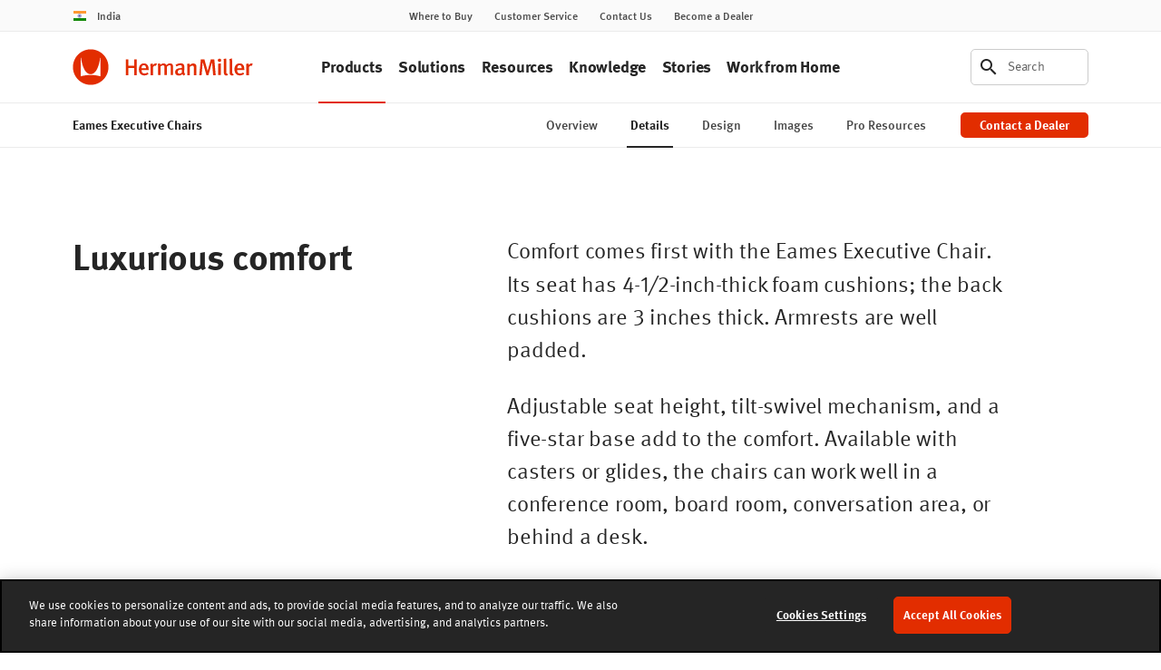

--- FILE ---
content_type: text/html; charset=UTF-8
request_url: https://www.hermanmiller.com/en_in/products/seating/office-chairs/eames-executive-chairs/product-details/
body_size: 19637
content:























<!DOCTYPE HTML>
<!--[if lt IE 7]>      <html lang="en-US"  class="no-js lt-ie9 lt-ie8 lt-ie7"> <![endif]-->
<!--[if IE 7]>         <html lang="en-US" class="no-js lt-ie9 lt-ie8"> <![endif]-->
<!--[if IE 8]>         <html lang="en-US" class="no-js lt-ie9"> <![endif]-->
<!--[if gt IE 8]><!--> <html lang="en-US" class="no-js"> <!--<![endif]-->



	




<head>
	

	



    
    
    
    
    
    
    
    
    
    
    




<meta charset="utf-8"/>


    <meta name="viewport" content="width=device-width, initial-scale=1.0, maximum-scale=1.0" />

    <meta name="google-maps-api-key" content="AIzaSyBrIc7YOOEqmIU6xyLNs5vY9-o16ZoqHvQ" />

    <meta name="google-natural-language-api-key" content="AIzaSyDVJsoUl63YnR9t5tbUjRZKsHi-mK7R818" />

    <meta name="baidu-maps-api-key" content="pL0Xfw281ukwo95RAn4IxAWOrFlaFB4N" />

    <meta name="description" content="Learn how Eames Executive Chairs elevate any workplace." />






	



    
    
    
    
    
    
    
    






    <meta property="og:type" content="website" />

    <meta property="og:title" content="Eames Executive Chairs Product Details" />

    <meta property="og:url" content="https://www.hermanmiller.com/en_in/products/seating/office-chairs/eames-executive-chairs/product-details/" />

    <meta property="og:description" content="Learn how Eames Executive Chairs elevate any workplace." />



    <meta name="twitter:card" content="summary" />

    <meta name="twitter:title" content="Eames Executive Chairs Product Details" />

    <meta name="twitter:description" content="Learn how Eames Executive Chairs elevate any workplace." />






	




	

	




	

	






	



    
    
    
    
    
    
    
    




<link rel="canonical" href="https://www.hermanmiller.com/en_in/products/seating/office-chairs/eames-executive-chairs/product-details/"/>





	



    
    
    
    
    
    
    
    





<title>Eames Executive Product Details - Office Chairs - Herman Miller</title>





	




	





<link rel="stylesheet" href="/etc/designs/zg/hmicom-theme/desktop/css.asset.css/core/design.default.bootstrap.css"/>


	<!--[if lte IE 6]>
		
	<![endif]-->
	
	<!--[if IE 7]>
		
	<![endif]-->
	
	<!--[if IE 8]>
		
	<![endif]-->



	







	
		<link rel="shortcut icon" href="/content/dam/hmicom/icons/favicons/favicon.ico" type="image/vnd.microsoft.icon"/>
	
	


    





	








	







		<!-- Start favicon -->
<link rel="apple-touch-icon" type="image/png" sizes="180x180" href="/content/dam/hmicom/icons/favicons/apple-touch-icon.png">
<link rel="icon" type="image/png" sizes="32x32" href="/content/dam/hmicom/icons/favicons/favicon-32x32.png">
<link rel="icon" type="image/png" sizes="16x16" href="/content/dam/hmicom/icons/favicons/favicon-16x16.png">
<link rel="icon" type="image/png" sizes="192x192" href="/content/dam/hmicom/icons/favicons/android-chrome-192x192.png">
<link rel="icon" type="image/png" sizes="256x256" href="/content/dam/hmicom/icons/favicons/android-chrome-256x256.png">
<link rel="mstile" type="image/png" sizes="150x150" href="/content/dam/hmicom/icons/favicons/mstile-150x150.png">
<link rel="manifest" href="/content/dam/hmicom/icons/favicons/manifest.json">
<meta name="msapplication-config" content="/content/dam/hmicom/icons/favicons/browserconfig.xml">
<link rel="mask-icon" href="/content/dam/hmicom/icons/favicons/safari-pinned-tab.svg" color="#e32d00">
<meta name="theme-color" content="#ffffff">
<!-- End favicon -->

<!-- OneTrust Cookies Consent Notice start for www.hermanmiller.com -->
<script src="https://cdn.cookielaw.org/scripttemplates/otSDKStub.js" data-document-language="true" type="text/javascript" charset="UTF-8" data-domain-script="2ee52832-edda-43a1-89f4-c572e7bda4fd"></script>
<script type="text/javascript">
function OptanonWrapper() { }
</script>
<!-- OneTrust Cookies Consent Notice end for www.hermanmiller.com -->

<!-- Google Tag Manager -->
<script>(function(w,d,s,l,i){w[l]=w[l]||[];w[l].push({'gtm.start':
new Date().getTime(),event:'gtm.js'});var f=d.getElementsByTagName(s)[0],
j=d.createElement(s),dl=l!='dataLayer'?'&l='+l:'';j.async=true;j.src=
'https://www.googletagmanager.com/gtm.js?id='+i+dl;f.parentNode.insertBefore(j,f);
})(window,document,'script','dataLayer','GTM-5DS28PP');</script>
<!-- End Google Tag Manager -->

<!-- New Relic -->
<script type="text/javascript">
window.NREUM||(NREUM={}),__nr_require=function(t,e,n){function r(n){if(!e[n]){var o=e[n]={exports:{}};t[n][0].call(o.exports,function(e){var o=t[n][1][e];return r(o||e)},o,o.exports)}return e[n].exports}if("function"==typeof __nr_require)return __nr_require;for(var o=0;o<n.length;o++)r(n[o]);return r}({1:[function(t,e,n){function r(t){try{s.console&&console.log(t)}catch(e){}}var o,i=t("ee"),a=t(25),s={};try{o=localStorage.getItem("__nr_flags").split(","),console&&"function"==typeof console.log&&(s.console=!0,o.indexOf("dev")!==-1&&(s.dev=!0),o.indexOf("nr_dev")!==-1&&(s.nrDev=!0))}catch(c){}s.nrDev&&i.on("internal-error",function(t){r(t.stack)}),s.dev&&i.on("fn-err",function(t,e,n){r(n.stack)}),s.dev&&(r("NR AGENT IN DEVELOPMENT MODE"),r("flags: "+a(s,function(t,e){return t}).join(", ")))},{}],2:[function(t,e,n){function r(t,e,n,r,s){try{l?l-=1:o(s||new UncaughtException(t,e,n),!0)}catch(f){try{i("ierr",[f,c.now(),!0])}catch(d){}}return"function"==typeof u&&u.apply(this,a(arguments))}function UncaughtException(t,e,n){this.message=t||"Uncaught error with no additional information",this.sourceURL=e,this.line=n}function o(t,e){var n=e?null:c.now();i("err",[t,n])}var i=t("handle"),a=t(26),s=t("ee"),c=t("loader"),f=t("gos"),u=window.onerror,d=!1,p="nr@seenError",l=0;c.features.err=!0,t(1),window.onerror=r;try{throw new Error}catch(h){"stack"in h&&(t(13),t(12),"addEventListener"in window&&t(6),c.xhrWrappable&&t(14),d=!0)}s.on("fn-start",function(t,e,n){d&&(l+=1)}),s.on("fn-err",function(t,e,n){d&&!n[p]&&(f(n,p,function(){return!0}),this.thrown=!0,o(n))}),s.on("fn-end",function(){d&&!this.thrown&&l>0&&(l-=1)}),s.on("internal-error",function(t){i("ierr",[t,c.now(),!0])})},{}],3:[function(t,e,n){t("loader").features.ins=!0},{}],4:[function(t,e,n){function r(){L++,C=g.hash,this[u]=y.now()}function o(){L--,g.hash!==C&&i(0,!0);var t=y.now();this[h]=~~this[h]+t-this[u],this[d]=t}function i(t,e){E.emit("newURL",[""+g,e])}function a(t,e){t.on(e,function(){this[e]=y.now()})}var s="-start",c="-end",f="-body",u="fn"+s,d="fn"+c,p="cb"+s,l="cb"+c,h="jsTime",m="fetch",v="addEventListener",w=window,g=w.location,y=t("loader");if(w[v]&&y.xhrWrappable){var x=t(10),b=t(11),E=t(8),O=t(6),R=t(13),P=t(7),T=t(14),N=t(9),M=t("ee"),S=M.get("tracer");t(16),y.features.spa=!0;var C,L=0;M.on(u,r),M.on(p,r),M.on(d,o),M.on(l,o),M.buffer([u,d,"xhr-done","xhr-resolved"]),O.buffer([u]),R.buffer(["setTimeout"+c,"clearTimeout"+s,u]),T.buffer([u,"new-xhr","send-xhr"+s]),P.buffer([m+s,m+"-done",m+f+s,m+f+c]),E.buffer(["newURL"]),x.buffer([u]),b.buffer(["propagate",p,l,"executor-err","resolve"+s]),S.buffer([u,"no-"+u]),N.buffer(["new-jsonp","cb-start","jsonp-error","jsonp-end"]),a(T,"send-xhr"+s),a(M,"xhr-resolved"),a(M,"xhr-done"),a(P,m+s),a(P,m+"-done"),a(N,"new-jsonp"),a(N,"jsonp-end"),a(N,"cb-start"),E.on("pushState-end",i),E.on("replaceState-end",i),w[v]("hashchange",i,!0),w[v]("load",i,!0),w[v]("popstate",function(){i(0,L>1)},!0)}},{}],5:[function(t,e,n){function r(t){}if(window.performance&&window.performance.timing&&window.performance.getEntriesByType){var o=t("ee"),i=t("handle"),a=t(13),s=t(12),c="learResourceTimings",f="addEventListener",u="resourcetimingbufferfull",d="bstResource",p="resource",l="-start",h="-end",m="fn"+l,v="fn"+h,w="bstTimer",g="pushState",y=t("loader");y.features.stn=!0,t(8),"addEventListener"in window&&t(6);var x=NREUM.o.EV;o.on(m,function(t,e){var n=t[0];n instanceof x&&(this.bstStart=y.now())}),o.on(v,function(t,e){var n=t[0];n instanceof x&&i("bst",[n,e,this.bstStart,y.now()])}),a.on(m,function(t,e,n){this.bstStart=y.now(),this.bstType=n}),a.on(v,function(t,e){i(w,[e,this.bstStart,y.now(),this.bstType])}),s.on(m,function(){this.bstStart=y.now()}),s.on(v,function(t,e){i(w,[e,this.bstStart,y.now(),"requestAnimationFrame"])}),o.on(g+l,function(t){this.time=y.now(),this.startPath=location.pathname+location.hash}),o.on(g+h,function(t){i("bstHist",[location.pathname+location.hash,this.startPath,this.time])}),f in window.performance&&(window.performance["c"+c]?window.performance[f](u,function(t){i(d,[window.performance.getEntriesByType(p)]),window.performance["c"+c]()},!1):window.performance[f]("webkit"+u,function(t){i(d,[window.performance.getEntriesByType(p)]),window.performance["webkitC"+c]()},!1)),document[f]("scroll",r,{passive:!0}),document[f]("keypress",r,!1),document[f]("click",r,!1)}},{}],6:[function(t,e,n){function r(t){for(var e=t;e&&!e.hasOwnProperty(u);)e=Object.getPrototypeOf(e);e&&o(e)}function o(t){s.inPlace(t,[u,d],"-",i)}function i(t,e){return t[1]}var a=t("ee").get("events"),s=t("wrap-function")(a,!0),c=t("gos"),f=XMLHttpRequest,u="addEventListener",d="removeEventListener";e.exports=a,"getPrototypeOf"in Object?(r(document),r(window),r(f.prototype)):f.prototype.hasOwnProperty(u)&&(o(window),o(f.prototype)),a.on(u+"-start",function(t,e){var n=t[1],r=c(n,"nr@wrapped",function(){function t(){if("function"==typeof n.handleEvent)return n.handleEvent.apply(n,arguments)}var e={object:t,"function":n}[typeof n];return e?s(e,"fn-",null,e.name||"anonymous"):n});this.wrapped=t[1]=r}),a.on(d+"-start",function(t){t[1]=this.wrapped||t[1]})},{}],7:[function(t,e,n){function r(t,e,n){var r=t[e];"function"==typeof r&&(t[e]=function(){var t=i(arguments),e={};o.emit(n+"before-start",[t],e);var a;e[m]&&e[m].dt&&(a=e[m].dt);var s=r.apply(this,t);return o.emit(n+"start",[t,a],s),s.then(function(t){return o.emit(n+"end",[null,t],s),t},function(t){throw o.emit(n+"end",[t],s),t})})}var o=t("ee").get("fetch"),i=t(26),a=t(25);e.exports=o;var s=window,c="fetch-",f=c+"body-",u=["arrayBuffer","blob","json","text","formData"],d=s.Request,p=s.Response,l=s.fetch,h="prototype",m="nr@context";d&&p&&l&&(a(u,function(t,e){r(d[h],e,f),r(p[h],e,f)}),r(s,"fetch",c),o.on(c+"end",function(t,e){var n=this;if(e){var r=e.headers.get("content-length");null!==r&&(n.rxSize=r),o.emit(c+"done",[null,e],n)}else o.emit(c+"done",[t],n)}))},{}],8:[function(t,e,n){var r=t("ee").get("history"),o=t("wrap-function")(r);e.exports=r;var i=window.history&&window.history.constructor&&window.history.constructor.prototype,a=window.history;i&&i.pushState&&i.replaceState&&(a=i),o.inPlace(a,["pushState","replaceState"],"-")},{}],9:[function(t,e,n){function r(t){function e(){c.emit("jsonp-end",[],p),t.removeEventListener("load",e,!1),t.removeEventListener("error",n,!1)}function n(){c.emit("jsonp-error",[],p),c.emit("jsonp-end",[],p),t.removeEventListener("load",e,!1),t.removeEventListener("error",n,!1)}var r=t&&"string"==typeof t.nodeName&&"script"===t.nodeName.toLowerCase();if(r){var o="function"==typeof t.addEventListener;if(o){var a=i(t.src);if(a){var u=s(a),d="function"==typeof u.parent[u.key];if(d){var p={};f.inPlace(u.parent,[u.key],"cb-",p),t.addEventListener("load",e,!1),t.addEventListener("error",n,!1),c.emit("new-jsonp",[t.src],p)}}}}}function o(){return"addEventListener"in window}function i(t){var e=t.match(u);return e?e[1]:null}function a(t,e){var n=t.match(p),r=n[1],o=n[3];return o?a(o,e[r]):e[r]}function s(t){var e=t.match(d);return e&&e.length>=3?{key:e[2],parent:a(e[1],window)}:{key:t,parent:window}}var c=t("ee").get("jsonp"),f=t("wrap-function")(c);if(e.exports=c,o()){var u=/[?&](?:callback|cb)=([^&#]+)/,d=/(.*)\.([^.]+)/,p=/^(\w+)(\.|$)(.*)$/,l=["appendChild","insertBefore","replaceChild"];Node&&Node.prototype&&Node.prototype.appendChild?f.inPlace(Node.prototype,l,"dom-"):(f.inPlace(HTMLElement.prototype,l,"dom-"),f.inPlace(HTMLHeadElement.prototype,l,"dom-"),f.inPlace(HTMLBodyElement.prototype,l,"dom-")),c.on("dom-start",function(t){r(t[0])})}},{}],10:[function(t,e,n){var r=t("ee").get("mutation"),o=t("wrap-function")(r),i=NREUM.o.MO;e.exports=r,i&&(window.MutationObserver=function(t){return this instanceof i?new i(o(t,"fn-")):i.apply(this,arguments)},MutationObserver.prototype=i.prototype)},{}],11:[function(t,e,n){function r(t){var e=a.context(),n=s(t,"executor-",e),r=new f(n);return a.context(r).getCtx=function(){return e},a.emit("new-promise",[r,e],e),r}function o(t,e){return e}var i=t("wrap-function"),a=t("ee").get("promise"),s=i(a),c=t(25),f=NREUM.o.PR;e.exports=a,f&&(window.Promise=r,["all","race"].forEach(function(t){var e=f[t];f[t]=function(n){function r(t){return function(){a.emit("propagate",[null,!o],i),o=o||!t}}var o=!1;c(n,function(e,n){Promise.resolve(n).then(r("all"===t),r(!1))});var i=e.apply(f,arguments),s=f.resolve(i);return s}}),["resolve","reject"].forEach(function(t){var e=f[t];f[t]=function(t){var n=e.apply(f,arguments);return t!==n&&a.emit("propagate",[t,!0],n),n}}),f.prototype["catch"]=function(t){return this.then(null,t)},f.prototype=Object.create(f.prototype,{constructor:{value:r}}),c(Object.getOwnPropertyNames(f),function(t,e){try{r[e]=f[e]}catch(n){}}),a.on("executor-start",function(t){t[0]=s(t[0],"resolve-",this),t[1]=s(t[1],"resolve-",this)}),a.on("executor-err",function(t,e,n){t[1](n)}),s.inPlace(f.prototype,["then"],"then-",o),a.on("then-start",function(t,e){this.promise=e,t[0]=s(t[0],"cb-",this),t[1]=s(t[1],"cb-",this)}),a.on("then-end",function(t,e,n){this.nextPromise=n;var r=this.promise;a.emit("propagate",[r,!0],n)}),a.on("cb-end",function(t,e,n){a.emit("propagate",[n,!0],this.nextPromise)}),a.on("propagate",function(t,e,n){this.getCtx&&!e||(this.getCtx=function(){if(t instanceof Promise)var e=a.context(t);return e&&e.getCtx?e.getCtx():this})}),r.toString=function(){return""+f})},{}],12:[function(t,e,n){var r=t("ee").get("raf"),o=t("wrap-function")(r),i="equestAnimationFrame";e.exports=r,o.inPlace(window,["r"+i,"mozR"+i,"webkitR"+i,"msR"+i],"raf-"),r.on("raf-start",function(t){t[0]=o(t[0],"fn-")})},{}],13:[function(t,e,n){function r(t,e,n){t[0]=a(t[0],"fn-",null,n)}function o(t,e,n){this.method=n,this.timerDuration=isNaN(t[1])?0:+t[1],t[0]=a(t[0],"fn-",this,n)}var i=t("ee").get("timer"),a=t("wrap-function")(i),s="setTimeout",c="setInterval",f="clearTimeout",u="-start",d="-";e.exports=i,a.inPlace(window,[s,"setImmediate"],s+d),a.inPlace(window,[c],c+d),a.inPlace(window,[f,"clearImmediate"],f+d),i.on(c+u,r),i.on(s+u,o)},{}],14:[function(t,e,n){function r(t,e){d.inPlace(e,["onreadystatechange"],"fn-",s)}function o(){var t=this,e=u.context(t);t.readyState>3&&!e.resolved&&(e.resolved=!0,u.emit("xhr-resolved",[],t)),d.inPlace(t,g,"fn-",s)}function i(t){y.push(t),h&&(b?b.then(a):v?v(a):(E=-E,O.data=E))}function a(){for(var t=0;t<y.length;t++)r([],y[t]);y.length&&(y=[])}function s(t,e){return e}function c(t,e){for(var n in t)e[n]=t[n];return e}t(6);var f=t("ee"),u=f.get("xhr"),d=t("wrap-function")(u),p=NREUM.o,l=p.XHR,h=p.MO,m=p.PR,v=p.SI,w="readystatechange",g=["onload","onerror","onabort","onloadstart","onloadend","onprogress","ontimeout"],y=[];e.exports=u;var x=window.XMLHttpRequest=function(t){var e=new l(t);try{u.emit("new-xhr",[e],e),e.addEventListener(w,o,!1)}catch(n){try{u.emit("internal-error",[n])}catch(r){}}return e};if(c(l,x),x.prototype=l.prototype,d.inPlace(x.prototype,["open","send"],"-xhr-",s),u.on("send-xhr-start",function(t,e){r(t,e),i(e)}),u.on("open-xhr-start",r),h){var b=m&&m.resolve();if(!v&&!m){var E=1,O=document.createTextNode(E);new h(a).observe(O,{characterData:!0})}}else f.on("fn-end",function(t){t[0]&&t[0].type===w||a()})},{}],15:[function(t,e,n){function r(t){if(!i(t))return null;var e=window.NREUM;if(!e.loader_config)return null;var n=(e.loader_config.accountID||"").toString()||null,r=(e.loader_config.agentID||"").toString()||null,s=(e.loader_config.trustKey||"").toString()||null;if(!n||!r)return null;var c=a.generateCatId(),f=a.generateCatId(),u=Date.now(),d=o(c,f,u,n,r,s);return{header:d,guid:c,traceId:f,timestamp:u}}function o(t,e,n,r,o,i){var a="btoa"in window&&"function"==typeof window.btoa;if(!a)return null;var s={v:[0,1],d:{ty:"Browser",ac:r,ap:o,id:t,tr:e,ti:n}};return i&&r!==i&&(s.d.tk=i),btoa(JSON.stringify(s))}function i(t){var e=!1,n=!1,r={};if("init"in NREUM&&"distributed_tracing"in NREUM.init&&(r=NREUM.init.distributed_tracing,n=!!r.enabled),n)if(t.sameOrigin)e=!0;else if(r.allowed_origins instanceof Array)for(var o=0;o<r.allowed_origins.length;o++){var i=s(r.allowed_origins[o]);if(t.hostname===i.hostname&&t.protocol===i.protocol&&t.port===i.port){e=!0;break}}return n&&e}var a=t(23),s=t(17);e.exports={generateTracePayload:r,shouldGenerateTrace:i}},{}],16:[function(t,e,n){function r(t){var e=this.params,n=this.metrics;if(!this.ended){this.ended=!0;for(var r=0;r<p;r++)t.removeEventListener(d[r],this.listener,!1);e.aborted||(n.duration=a.now()-this.startTime,this.loadCaptureCalled||4!==t.readyState?null==e.status&&(e.status=0):i(this,t),n.cbTime=this.cbTime,u.emit("xhr-done",[t],t),s("xhr",[e,n,this.startTime]))}}function o(t,e){var n=c(e),r=t.params;r.host=n.hostname+":"+n.port,r.pathname=n.pathname,t.parsedOrigin=c(e),t.sameOrigin=t.parsedOrigin.sameOrigin}function i(t,e){t.params.status=e.status;var n=v(e,t.lastSize);if(n&&(t.metrics.rxSize=n),t.sameOrigin){var r=e.getResponseHeader("X-NewRelic-App-Data");r&&(t.params.cat=r.split(", ").pop())}t.loadCaptureCalled=!0}var a=t("loader");if(a.xhrWrappable){var s=t("handle"),c=t(17),f=t(15).generateTracePayload,u=t("ee"),d=["load","error","abort","timeout"],p=d.length,l=t("id"),h=t(21),m=t(20),v=t(18),w=window.XMLHttpRequest;a.features.xhr=!0,t(14),t(7),u.on("new-xhr",function(t){var e=this;e.totalCbs=0,e.called=0,e.cbTime=0,e.end=r,e.ended=!1,e.xhrGuids={},e.lastSize=null,e.loadCaptureCalled=!1,t.addEventListener("load",function(n){i(e,t)},!1),h&&(h>34||h<10)||window.opera||t.addEventListener("progress",function(t){e.lastSize=t.loaded},!1)}),u.on("open-xhr-start",function(t){this.params={method:t[0]},o(this,t[1]),this.metrics={}}),u.on("open-xhr-end",function(t,e){"loader_config"in NREUM&&"xpid"in NREUM.loader_config&&this.sameOrigin&&e.setRequestHeader("X-NewRelic-ID",NREUM.loader_config.xpid);var n=f(this.parsedOrigin);n&&n.header&&(e.setRequestHeader("newrelic",n.header),this.dt=n)}),u.on("send-xhr-start",function(t,e){var n=this.metrics,r=t[0],o=this;if(n&&r){var i=m(r);i&&(n.txSize=i)}this.startTime=a.now(),this.listener=function(t){try{"abort"!==t.type||o.loadCaptureCalled||(o.params.aborted=!0),("load"!==t.type||o.called===o.totalCbs&&(o.onloadCalled||"function"!=typeof e.onload))&&o.end(e)}catch(n){try{u.emit("internal-error",[n])}catch(r){}}};for(var s=0;s<p;s++)e.addEventListener(d[s],this.listener,!1)}),u.on("xhr-cb-time",function(t,e,n){this.cbTime+=t,e?this.onloadCalled=!0:this.called+=1,this.called!==this.totalCbs||!this.onloadCalled&&"function"==typeof n.onload||this.end(n)}),u.on("xhr-load-added",function(t,e){var n=""+l(t)+!!e;this.xhrGuids&&!this.xhrGuids[n]&&(this.xhrGuids[n]=!0,this.totalCbs+=1)}),u.on("xhr-load-removed",function(t,e){var n=""+l(t)+!!e;this.xhrGuids&&this.xhrGuids[n]&&(delete this.xhrGuids[n],this.totalCbs-=1)}),u.on("addEventListener-end",function(t,e){e instanceof w&&"load"===t[0]&&u.emit("xhr-load-added",[t[1],t[2]],e)}),u.on("removeEventListener-end",function(t,e){e instanceof w&&"load"===t[0]&&u.emit("xhr-load-removed",[t[1],t[2]],e)}),u.on("fn-start",function(t,e,n){e instanceof w&&("onload"===n&&(this.onload=!0),("load"===(t[0]&&t[0].type)||this.onload)&&(this.xhrCbStart=a.now()))}),u.on("fn-end",function(t,e){this.xhrCbStart&&u.emit("xhr-cb-time",[a.now()-this.xhrCbStart,this.onload,e],e)}),u.on("fetch-before-start",function(t){var e,n=t[1]||{};"string"==typeof t[0]?e=t[0]:t[0]&&t[0].url&&(e=t[0].url),e&&(this.parsedOrigin=c(e),this.sameOrigin=this.parsedOrigin.sameOrigin);var r=f(this.parsedOrigin);if(r&&r.header){var o=r.header;if("string"==typeof t[0]){var i={};for(var a in n)i[a]=n[a];i.headers=new Headers(n.headers||{}),i.headers.set("newrelic",o),this.dt=r,t.length>1?t[1]=i:t.push(i)}else t[0]&&t[0].headers&&(t[0].headers.append("newrelic",o),this.dt=r)}})}},{}],17:[function(t,e,n){var r={};e.exports=function(t){if(t in r)return r[t];var e=document.createElement("a"),n=window.location,o={};e.href=t,o.port=e.port;var i=e.href.split("://");!o.port&&i[1]&&(o.port=i[1].split("/")[0].split("@").pop().split(":")[1]),o.port&&"0"!==o.port||(o.port="https"===i[0]?"443":"80"),o.hostname=e.hostname||n.hostname,o.pathname=e.pathname,o.protocol=i[0],"/"!==o.pathname.charAt(0)&&(o.pathname="/"+o.pathname);var a=!e.protocol||":"===e.protocol||e.protocol===n.protocol,s=e.hostname===document.domain&&e.port===n.port;return o.sameOrigin=a&&(!e.hostname||s),"/"===o.pathname&&(r[t]=o),o}},{}],18:[function(t,e,n){function r(t,e){var n=t.responseType;return"json"===n&&null!==e?e:"arraybuffer"===n||"blob"===n||"json"===n?o(t.response):"text"===n||"document"===n||""===n||void 0===n?o(t.responseText):void 0}var o=t(20);e.exports=r},{}],19:[function(t,e,n){function r(){}function o(t,e,n){return function(){return i(t,[f.now()].concat(s(arguments)),e?null:this,n),e?void 0:this}}var i=t("handle"),a=t(25),s=t(26),c=t("ee").get("tracer"),f=t("loader"),u=NREUM;"undefined"==typeof window.newrelic&&(newrelic=u);var d=["setPageViewName","setCustomAttribute","setErrorHandler","finished","addToTrace","inlineHit","addRelease"],p="api-",l=p+"ixn-";a(d,function(t,e){u[e]=o(p+e,!0,"api")}),u.addPageAction=o(p+"addPageAction",!0),u.setCurrentRouteName=o(p+"routeName",!0),e.exports=newrelic,u.interaction=function(){return(new r).get()};var h=r.prototype={createTracer:function(t,e){var n={},r=this,o="function"==typeof e;return i(l+"tracer",[f.now(),t,n],r),function(){if(c.emit((o?"":"no-")+"fn-start",[f.now(),r,o],n),o)try{return e.apply(this,arguments)}catch(t){throw c.emit("fn-err",[arguments,this,t],n),t}finally{c.emit("fn-end",[f.now()],n)}}}};a("actionText,setName,setAttribute,save,ignore,onEnd,getContext,end,get".split(","),function(t,e){h[e]=o(l+e)}),newrelic.noticeError=function(t,e){"string"==typeof t&&(t=new Error(t)),i("err",[t,f.now(),!1,e])}},{}],20:[function(t,e,n){e.exports=function(t){if("string"==typeof t&&t.length)return t.length;if("object"==typeof t){if("undefined"!=typeof ArrayBuffer&&t instanceof ArrayBuffer&&t.byteLength)return t.byteLength;if("undefined"!=typeof Blob&&t instanceof Blob&&t.size)return t.size;if(!("undefined"!=typeof FormData&&t instanceof FormData))try{return JSON.stringify(t).length}catch(e){return}}}},{}],21:[function(t,e,n){var r=0,o=navigator.userAgent.match(/Firefox[\/\s](\d+\.\d+)/);o&&(r=+o[1]),e.exports=r},{}],22:[function(t,e,n){function r(t,e){var n=t.getEntries();n.forEach(function(t){"first-paint"===t.name?c("timing",["fp",Math.floor(t.startTime)]):"first-contentful-paint"===t.name&&c("timing",["fcp",Math.floor(t.startTime)])})}function o(t,e){var n=t.getEntries();n.length>0&&c("lcp",[n[n.length-1]])}function i(t){if(t instanceof u&&!p){var e,n=Math.round(t.timeStamp);e=n>1e12?Date.now()-n:f.now()-n,p=!0,c("timing",["fi",n,{type:t.type,fid:e}])}}if(!("init"in NREUM&&"page_view_timing"in NREUM.init&&"enabled"in NREUM.init.page_view_timing&&NREUM.init.page_view_timing.enabled===!1)){var a,s,c=t("handle"),f=t("loader"),u=NREUM.o.EV;if("PerformanceObserver"in window&&"function"==typeof window.PerformanceObserver){a=new PerformanceObserver(r),s=new PerformanceObserver(o);try{a.observe({entryTypes:["paint"]}),s.observe({entryTypes:["largest-contentful-paint"]})}catch(d){}}if("addEventListener"in document){var p=!1,l=["click","keydown","mousedown","pointerdown","touchstart"];l.forEach(function(t){document.addEventListener(t,i,!1)})}}},{}],23:[function(t,e,n){function r(){function t(){return e?15&e[n++]:16*Math.random()|0}var e=null,n=0,r=window.crypto||window.msCrypto;r&&r.getRandomValues&&(e=r.getRandomValues(new Uint8Array(31)));for(var o,i="xxxxxxxx-xxxx-4xxx-yxxx-xxxxxxxxxxxx",a="",s=0;s<i.length;s++)o=i[s],"x"===o?a+=t().toString(16):"y"===o?(o=3&t()|8,a+=o.toString(16)):a+=o;return a}function o(){function t(){return e?15&e[n++]:16*Math.random()|0}var e=null,n=0,r=window.crypto||window.msCrypto;r&&r.getRandomValues&&Uint8Array&&(e=r.getRandomValues(new Uint8Array(31)));for(var o=[],i=0;i<16;i++)o.push(t().toString(16));return o.join("")}e.exports={generateUuid:r,generateCatId:o}},{}],24:[function(t,e,n){function r(t,e){if(!o)return!1;if(t!==o)return!1;if(!e)return!0;if(!i)return!1;for(var n=i.split("."),r=e.split("."),a=0;a<r.length;a++)if(r[a]!==n[a])return!1;return!0}var o=null,i=null,a=/Version\/(\S+)\s+Safari/;if(navigator.userAgent){var s=navigator.userAgent,c=s.match(a);c&&s.indexOf("Chrome")===-1&&s.indexOf("Chromium")===-1&&(o="Safari",i=c[1])}e.exports={agent:o,version:i,match:r}},{}],25:[function(t,e,n){function r(t,e){var n=[],r="",i=0;for(r in t)o.call(t,r)&&(n[i]=e(r,t[r]),i+=1);return n}var o=Object.prototype.hasOwnProperty;e.exports=r},{}],26:[function(t,e,n){function r(t,e,n){e||(e=0),"undefined"==typeof n&&(n=t?t.length:0);for(var r=-1,o=n-e||0,i=Array(o<0?0:o);++r<o;)i[r]=t[e+r];return i}e.exports=r},{}],27:[function(t,e,n){e.exports={exists:"undefined"!=typeof window.performance&&window.performance.timing&&"undefined"!=typeof window.performance.timing.navigationStart}},{}],ee:[function(t,e,n){function r(){}function o(t){function e(t){return t&&t instanceof r?t:t?c(t,s,i):i()}function n(n,r,o,i){if(!p.aborted||i){t&&t(n,r,o);for(var a=e(o),s=m(n),c=s.length,f=0;f<c;f++)s[f].apply(a,r);var d=u[y[n]];return d&&d.push([x,n,r,a]),a}}function l(t,e){g[t]=m(t).concat(e)}function h(t,e){var n=g[t];if(n)for(var r=0;r<n.length;r++)n[r]===e&&n.splice(r,1)}function m(t){return g[t]||[]}function v(t){return d[t]=d[t]||o(n)}function w(t,e){f(t,function(t,n){e=e||"feature",y[n]=e,e in u||(u[e]=[])})}var g={},y={},x={on:l,addEventListener:l,removeEventListener:h,emit:n,get:v,listeners:m,context:e,buffer:w,abort:a,aborted:!1};return x}function i(){return new r}function a(){(u.api||u.feature)&&(p.aborted=!0,u=p.backlog={})}var s="nr@context",c=t("gos"),f=t(25),u={},d={},p=e.exports=o();p.backlog=u},{}],gos:[function(t,e,n){function r(t,e,n){if(o.call(t,e))return t[e];var r=n();if(Object.defineProperty&&Object.keys)try{return Object.defineProperty(t,e,{value:r,writable:!0,enumerable:!1}),r}catch(i){}return t[e]=r,r}var o=Object.prototype.hasOwnProperty;e.exports=r},{}],handle:[function(t,e,n){function r(t,e,n,r){o.buffer([t],r),o.emit(t,e,n)}var o=t("ee").get("handle");e.exports=r,r.ee=o},{}],id:[function(t,e,n){function r(t){var e=typeof t;return!t||"object"!==e&&"function"!==e?-1:t===window?0:a(t,i,function(){return o++})}var o=1,i="nr@id",a=t("gos");e.exports=r},{}],loader:[function(t,e,n){function r(){if(!E++){var t=b.info=NREUM.info,e=l.getElementsByTagName("script")[0];if(setTimeout(u.abort,3e4),!(t&&t.licenseKey&&t.applicationID&&e))return u.abort();f(y,function(e,n){t[e]||(t[e]=n)}),c("mark",["onload",a()+b.offset],null,"api");var n=l.createElement("script");n.src="https://"+t.agent,e.parentNode.insertBefore(n,e)}}function o(){"complete"===l.readyState&&i()}function i(){c("mark",["domContent",a()+b.offset],null,"api")}function a(){return O.exists&&performance.now?Math.round(performance.now()):(s=Math.max((new Date).getTime(),s))-b.offset}var s=(new Date).getTime(),c=t("handle"),f=t(25),u=t("ee"),d=t(24),p=window,l=p.document,h="addEventListener",m="attachEvent",v=p.XMLHttpRequest,w=v&&v.prototype;NREUM.o={ST:setTimeout,SI:p.setImmediate,CT:clearTimeout,XHR:v,REQ:p.Request,EV:p.Event,PR:p.Promise,MO:p.MutationObserver};var g=""+location,y={beacon:"bam.nr-data.net",errorBeacon:"bam.nr-data.net",agent:"js-agent.newrelic.com/nr-spa-1167.min.js"},x=v&&w&&w[h]&&!/CriOS/.test(navigator.userAgent),b=e.exports={offset:s,now:a,origin:g,features:{},xhrWrappable:x,userAgent:d};t(19),t(22),l[h]?(l[h]("DOMContentLoaded",i,!1),p[h]("load",r,!1)):(l[m]("onreadystatechange",o),p[m]("onload",r)),c("mark",["firstbyte",s],null,"api");var E=0,O=t(27)},{}],"wrap-function":[function(t,e,n){function r(t){return!(t&&t instanceof Function&&t.apply&&!t[a])}var o=t("ee"),i=t(26),a="nr@original",s=Object.prototype.hasOwnProperty,c=!1;e.exports=function(t,e){function n(t,e,n,o){function nrWrapper(){var r,a,s,c;try{a=this,r=i(arguments),s="function"==typeof n?n(r,a):n||{}}catch(f){p([f,"",[r,a,o],s])}u(e+"start",[r,a,o],s);try{return c=t.apply(a,r)}catch(d){throw u(e+"err",[r,a,d],s),d}finally{u(e+"end",[r,a,c],s)}}return r(t)?t:(e||(e=""),nrWrapper[a]=t,d(t,nrWrapper),nrWrapper)}function f(t,e,o,i){o||(o="");var a,s,c,f="-"===o.charAt(0);for(c=0;c<e.length;c++)s=e[c],a=t[s],r(a)||(t[s]=n(a,f?s+o:o,i,s))}function u(n,r,o){if(!c||e){var i=c;c=!0;try{t.emit(n,r,o,e)}catch(a){p([a,n,r,o])}c=i}}function d(t,e){if(Object.defineProperty&&Object.keys)try{var n=Object.keys(t);return n.forEach(function(n){Object.defineProperty(e,n,{get:function(){return t[n]},set:function(e){return t[n]=e,e}})}),e}catch(r){p([r])}for(var o in t)s.call(t,o)&&(e[o]=t[o]);return e}function p(e){try{t.emit("internal-error",e)}catch(n){}}return t||(t=o),n.inPlace=f,n.flag=a,n}},{}]},{},["loader",2,16,5,3,4]);
;NREUM.loader_config={accountID:"1504694",trustKey:"1504694",agentID:"40725083",licenseKey:"6f699e9d6a",applicationID:"40725083"}
;NREUM.info={beacon:"bam.nr-data.net",errorBeacon:"bam.nr-data.net",licenseKey:"6f699e9d6a",applicationID:"40725083",sa:1}
</script>
<!-- End New Relic -->


	






	





    
  
  
    
  <meta class="swiftype" name="page_category" data-type="string" content="other"/>
  <meta class="swiftype" name="page_description" data-type="string" content="Learn how Eames Executive Chairs elevate any workplace."/>

    
    
  




</head>
	







<body class="page-products page-seating page-office-chairs page-eames-executive-chairs page-product-details  layout-default template-default grid-bootstrap" data-theme-path="/etc/designs/zg/hmicom-theme/desktop" data-path-id="771d0496209f52e48312a79e591d00df">
	




	

	











	











	







	<!-- Google Tag Manager (noscript) -->
<noscript><iframe src="https://www.googletagmanager.com/ns.html?id=GTM-5DS28PP"
height="0" width="0" style="display:none;visibility:hidden"></iframe></noscript>
<!-- End Google Tag Manager (noscript) -->


	





	





<div class="container-fluid"><div class="row"><div id="header" class="col-md-12"><div class="row"><div class="layout-outer"><div class="layout-inner"><div class="col-md-12 default-style">





    
    
        
        





    
        <a id="1694122362" style="visibility:hidden"></a>
    



    
	
	<div class="snippetReference component section reference-header first odd last default-style"> 
 <div class="inner"> 
  <div class="component-content"> 
   





    
        <a id="01544821817" style="visibility:hidden"></a>
    



    
	
	<div class="localeJson component section first odd default-style"> 
 <script type="application/json" id="localeJson">
            {"country":{"code":"in","name":"india"},"language":{"code":"en","name":"english"},"lang":"en_us","site":"en_in"}
        </script> 
</div>
	

    
	
	<div class="box component section col-md-12 even boxed-super background-accent-grey-5 box-utility-navigation"> 
  
 <div class="component-content" id="1470144177"> 
  <div class="content paragraphSystem"> 
   <a id="01031680229" style="visibility:hidden"></a> 
   <div class="parametrizedhtml component section col-xs-3 reference-market-link first odd default-style"> 
    <div class="component-content"> 
     <div class="component market-link"> 
      <div class="component-content"> 
       <div class="market-link-container"> 
        <a href="https://www.hermanmiller.com/en_in/location-selector/" title="India"> <span class="market-link-flag"><img src="/content/dam/hmicom/app_assets/icons/flags/header_footer/India.png" alt alt="India.png" title="India.png"></span> <span class="market-link-name">India</span> </a> 
       </div> 
      </div> 
     </div> 
    </div> 
   </div> 
   <div class="richText component section col-xs-6 col-sm-6 even last richText-horizontal-unordered-list richText-utility-navigation"> 
    <div class="component-content"> 
     <div class="richText-content"> 
      <ul> 
       <li><a href="https://www.hermanmiller.com/en_in/where-to-buy/">Where to Buy</a></li> 
       <li><a href="https://www.hermanmiller.com/en_in/customer-service/">Customer Service</a></li> 
       <li><a href="https://www.hermanmiller.com/en_in/contact/">Contact Us</a></li> 
       <li><a href="https://www.hermanmiller.com/en_in/contact/become-a-herman-miller-dealer/">Become a Dealer</a></li> 
      </ul> 
     </div> 
    </div> 
   </div> 
  </div> 
 </div> 
</div>
	

    
	
	<div class="ghost section">

</div>

	

    
	
	<div class="box component section col-md-12 even boxed-super box-header"> 
  
 <div class="component-content" id="024655309"> 
  <div class="content paragraphSystem"> 
   <a id="1540249757" style="visibility:hidden"></a> 
   <div class="image component section col-xs-8 col-md-2 col-lg-2 first odd logo-global"> 
    <div class="component-content left"> 
     <div class="analytics-image-tracking"></div> 
     <a href="https://www.hermanmiller.com/en_in/"> <img src="/content/dam/hmicom-application/icons/logos/hm-logo-caption.svg" alt title="Herman Miller" alt="hm-logo-caption.svg"> </a> 
    </div> 
   </div> 
   <div class="tabs component section col-md-8 col-lg-8 even main-navigation"> 
    <div class="component-content" id="236848560"> 
     <div class="tabs-nav"> 
      <ul class="tabs-nav-list clearfix"> 
       <li class="tabs-nav-item odd first is-active"> <a href="#tab-236848560-0"> 
         <div class="tabMenuItem component section item_0 fixed-component"> 
          <div class=""> 
           <span class="text-wrapper">Products</span> 
          </div> 
         </div> </a> </li> 
       <li class="tabs-nav-item even "> <a href="#tab-236848560-1"> 
         <div class="tabMenuItem component section item_1 fixed-component"> 
          <div class=""> 
           <span class="text-wrapper">Solutions</span> 
          </div> 
         </div> </a> </li> 
       <li class="tabs-nav-item odd "> <a href="#tab-236848560-2"> 
         <div class="tabMenuItem component section item_2 fixed-component"> 
          <div class=""> 
           <span class="text-wrapper">Resources</span> 
          </div> 
         </div> </a> </li> 
       <li class="tabs-nav-item even "> <a href="#tab-236848560-3"> 
         <div class="tabMenuItem component section item_3 fixed-component"> 
          <div class=""> 
           <span class="text-wrapper">Knowledge</span> 
          </div> 
         </div> </a> </li> 
       <li class="tabs-nav-item odd "> <a href="#tab-236848560-4"> 
         <div class="tabMenuItem component section item_4 fixed-component"> 
          <div class=""> 
           <span class="text-wrapper">Stories</span> 
          </div> 
         </div> </a> </li> 
       <li class="tabs-nav-item even last "> <a href="#tab-236848560-5"> 
         <div class="tabMenuItem component section item_5 fixed-component"> 
          <div class=""> 
           <span class="text-wrapper">Work from Home</span> 
          </div> 
         </div> </a> </li> 
      </ul> 
      <div class="tabs-nav-switcher tabs-nav-switcher-left is-hidden"></div> 
      <div class="tabs-nav-switcher tabs-nav-switcher-right is-hidden"></div> 
     </div> 
     <div id="tab-236848560-0" class="tabs-content"> 
      <div class="tabContent component section fixed-component"> 
       <div class="content paragraphSystem"> 
        <a id="1133011674" style="visibility:hidden"></a> 
        <div class="snippetReference component section reference-products first odd last default-style"> 
         <div class="inner"> 
          <div class="component-content"> 
           





    
        <a id="2140492972" style="visibility:hidden"></a>
    



    
	
	<div class="box component section col-md-3 first odd default-style"> 
  
 <div class="component-content" id="1448737256"> 
  <div class="content paragraphSystem"> 
   <a id="644088658" style="visibility:hidden"></a> 
   <div class="link section col-xs-12 first odd default-style"> 
    <div class="component link"> 
     <div class="component-content"> 
      <a href="https://www.hermanmiller.com/en_in/products/seating/">Seating</a> 
     </div> 
    </div> 
   </div> 
   <div class="navigation component section col-xs-12 even default-style"> 
    <div class="component-content" id="66449649"> 
     <div class="analytics-navigation-tracking"></div> 
     <button class="navigation-mobile-menu"></button> 
     <ul class="navigation-root navigation-branch navigation-level1"> 
      <li class="odd first last has-children navigation-item navigation-level1 page-seating"> <a href="https://www.hermanmiller.com/en_in/products/seating/" title="Seating" class="navigation-item-title">Seating <span tabindex="0" class="navigation-item-decoration"></span> </a> 
       <ul class="navigation-root navigation-branch navigation-level2"> 
        <li class="odd first navigation-item navigation-level2 page-office-chairs"> <a href="https://www.hermanmiller.com/en_in/products/seating/office-chairs/" title="Office Chairs" class="navigation-item-title">Office Chairs <span tabindex="0" class="navigation-item-decoration"></span> </a> </li> 
        <li class="even navigation-item navigation-level2 page-side-chairs"> <a href="https://www.hermanmiller.com/en_in/products/seating/side-chairs/" title="Side Chairs" class="navigation-item-title">Side Chairs <span tabindex="0" class="navigation-item-decoration"></span> </a> </li> 
        <li class="odd navigation-item navigation-level2 page-stacking-chairs"> <a href="https://www.hermanmiller.com/en_in/products/seating/stacking-chairs/" title="Stacking Chairs" class="navigation-item-title">Stacking Chairs <span tabindex="0" class="navigation-item-decoration"></span> </a> </li> 
        <li class="even navigation-item navigation-level2 page-nesting-chairs"> <a href="https://www.hermanmiller.com/en_in/products/seating/nesting-chairs/" title="Nesting Chairs" class="navigation-item-title">Nesting Chairs <span tabindex="0" class="navigation-item-decoration"></span> </a> </li> 
        <li class="odd navigation-item navigation-level2 page-esd-seating"> <a href="https://www.hermanmiller.com/en_in/products/seating/esd-seating/" title="ESD Seating" class="navigation-item-title">ESD Seating <span tabindex="0" class="navigation-item-decoration"></span> </a> </li> 
        <li class="even navigation-item navigation-level2 page-stools"> <a href="https://www.hermanmiller.com/en_in/products/seating/stools/" title="Stools" class="navigation-item-title">Stools <span tabindex="0" class="navigation-item-decoration"></span> </a> </li> 
        <li class="odd navigation-item navigation-level2 page-lounge-seating"> <a href="https://www.hermanmiller.com/en_in/products/seating/lounge-seating/" title="Lounge Seating" class="navigation-item-title">Lounge Seating <span tabindex="0" class="navigation-item-decoration"></span> </a> </li> 
        <li class="even navigation-item navigation-level2 page-benches"> <a href="https://www.hermanmiller.com/en_in/products/seating/benches/" title="Benches" class="navigation-item-title">Benches <span tabindex="0" class="navigation-item-decoration"></span> </a> </li> 
        <li class="odd navigation-item navigation-level2 page-outdoor-seating"> <a href="https://www.hermanmiller.com/en_in/products/seating/outdoor-seating/" title="Outdoor Seating" class="navigation-item-title">Outdoor Seating <span tabindex="0" class="navigation-item-decoration"></span> </a> </li> 
        <li class="even last navigation-item navigation-level2 page-all-seating"> <a href="https://www.hermanmiller.com/en_in/products/seating/all-seating/" title="All Seating" class="navigation-item-title">All Seating <span tabindex="0" class="navigation-item-decoration"></span> </a> </li> 
       </ul> </li> 
     </ul> 
    </div> 
   </div> 
   <div class="link section col-xs-12 odd default-style"> 
    <div class="component link"> 
     <div class="component-content"> 
      <a href="https://www.hermanmiller.com/en_in/products/gaming/">Gaming</a> 
     </div> 
    </div> 
   </div> 
   <div class="link section col-xs-12 even default-style"> 
    <div class="component link"> 
    </div> 
   </div> 
   <div class="navigation component section col-xs-12 odd last default-style"> 
   </div> 
  </div> 
 </div> 
</div>
	

    
	
	<div class="box component section col-md-3 even default-style"> 
  
 <div class="component-content" id="01659962212"> 
  <div class="content paragraphSystem"> 
   <a id="01324019194" style="visibility:hidden"></a> 
   <div class="link section col-xs-12 first odd default-style"> 
    <div class="component link"> 
     <div class="component-content"> 
      <a href="https://www.hermanmiller.com/en_in/products/workspaces/">Desks and Workspaces</a> 
     </div> 
    </div> 
   </div> 
   <div class="navigation component section col-xs-12 even default-style"> 
    <div class="component-content" id="1663995063"> 
     <div class="analytics-navigation-tracking"></div> 
     <button class="navigation-mobile-menu"></button> 
     <ul class="navigation-root navigation-branch navigation-level1"> 
      <li class="odd first last has-children navigation-item navigation-level1 page-workspaces"> <a href="https://www.hermanmiller.com/en_in/products/workspaces/" title="Desks and Workspaces" class="navigation-item-title">Desks and Workspaces <span tabindex="0" class="navigation-item-decoration"></span> </a> 
       <ul class="navigation-root navigation-branch navigation-level2"> 
        <li class="odd first navigation-item navigation-level2 page-workstations"> <a href="https://www.hermanmiller.com/en_in/products/workspaces/workstations/" title="Workstations" class="navigation-item-title">Workstations <span tabindex="0" class="navigation-item-decoration"></span> </a> </li> 
        <li class="even navigation-item navigation-level2 page-private-office"> <a href="https://www.hermanmiller.com/en_in/products/workspaces/private-office/" title="Private Office" class="navigation-item-title">Private Office <span tabindex="0" class="navigation-item-decoration"></span> </a> </li> 
        <li class="odd navigation-item navigation-level2 page-desks"> <a href="https://www.hermanmiller.com/en_in/products/workspaces/desks/" title="Desks" class="navigation-item-title">Desks <span tabindex="0" class="navigation-item-decoration"></span> </a> </li> 
        <li class="even navigation-item navigation-level2 page-collaborative-furniture"> <a href="https://www.hermanmiller.com/en_in/products/workspaces/collaborative-furniture/" title="Collaborative Furniture" class="navigation-item-title">Collaborative Furniture <span tabindex="0" class="navigation-item-decoration"></span> </a> </li> 
        <li class="odd navigation-item navigation-level2 page-sit-to-stand"> <a href="https://www.hermanmiller.com/en_in/products/workspaces/sit-to-stand/" title="Sit-to-Stand" class="navigation-item-title">Sit-to-Stand <span tabindex="0" class="navigation-item-decoration"></span> </a> </li> 
        <li class="even navigation-item navigation-level2 page-space-division"> <a href="https://www.hermanmiller.com/en_in/products/workspaces/space-division/" title="Space Division" class="navigation-item-title">Space Division <span tabindex="0" class="navigation-item-decoration"></span> </a> </li> 
        <li class="odd last navigation-item navigation-level2 page-all-workspaces"> <a href="https://www.hermanmiller.com/en_in/products/workspaces/all-workspaces/" title="All Desks and Workspaces" class="navigation-item-title">All Desks and Workspaces <span tabindex="0" class="navigation-item-decoration"></span> </a> </li> 
       </ul> </li> 
     </ul> 
    </div> 
   </div> 
   <div class="link section col-xs-12 odd default-style"> 
    <div class="component link"> 
     <div class="component-content"> 
      <a href="https://www.hermanmiller.com/en_in/products/tables/">Tables</a> 
     </div> 
    </div> 
   </div> 
   <div class="navigation component section col-xs-12 even last default-style"> 
    <div class="component-content" id="536278319"> 
     <div class="analytics-navigation-tracking"></div> 
     <button class="navigation-mobile-menu"></button> 
     <ul class="navigation-root navigation-branch navigation-level1"> 
      <li class="odd first last has-children navigation-item navigation-level1 page-tables"> <a href="https://www.hermanmiller.com/en_in/products/tables/" title="Tables" class="navigation-item-title">Tables <span tabindex="0" class="navigation-item-decoration"></span> </a> 
       <ul class="navigation-root navigation-branch navigation-level2"> 
        <li class="odd first navigation-item navigation-level2 page-conference-tables"> <a href="https://www.hermanmiller.com/en_in/products/tables/conference-tables/" title="Conference Tables" class="navigation-item-title">Conference Tables <span tabindex="0" class="navigation-item-decoration"></span> </a> </li> 
        <li class="even navigation-item navigation-level2 page-sit-to-stand-tables"> <a href="https://www.hermanmiller.com/en_in/products/tables/sit-to-stand-tables/" title="Sit-to-Stand Tables" class="navigation-item-title">Sit-to-Stand Tables <span tabindex="0" class="navigation-item-decoration"></span> </a> </li> 
        <li class="odd navigation-item navigation-level2 page-training-tables"> <a href="https://www.hermanmiller.com/en_in/products/tables/training-tables/" title="Training Tables" class="navigation-item-title">Training Tables <span tabindex="0" class="navigation-item-decoration"></span> </a> </li> 
        <li class="even navigation-item navigation-level2 page-dining-tables"> <a href="https://www.hermanmiller.com/en_in/products/tables/dining-tables/" title="Dining Tables" class="navigation-item-title">Dining Tables <span tabindex="0" class="navigation-item-decoration"></span> </a> </li> 
        <li class="odd navigation-item navigation-level2 page-occasional-tables"> <a href="https://www.hermanmiller.com/en_in/products/tables/occasional-tables/" title="Occasional Tables" class="navigation-item-title">Occasional Tables <span tabindex="0" class="navigation-item-decoration"></span> </a> </li> 
        <li class="even navigation-item navigation-level2 page-outdoor-tables"> <a href="https://www.hermanmiller.com/en_in/products/tables/outdoor-tables/" title="Outdoor Tables" class="navigation-item-title">Outdoor Tables <span tabindex="0" class="navigation-item-decoration"></span> </a> </li> 
        <li class="odd last navigation-item navigation-level2 page-all-tables"> <a href="https://www.hermanmiller.com/en_in/products/tables/all-tables/" title="All Tables" class="navigation-item-title">All Tables <span tabindex="0" class="navigation-item-decoration"></span> </a> </li> 
       </ul> </li> 
     </ul> 
    </div> 
   </div> 
  </div> 
 </div> 
</div>
	

    
	
	<div class="box component section col-md-3 odd default-style"> 
  
 <div class="component-content" id="0450947510"> 
  <div class="content paragraphSystem"> 
   <a id="1585421748" style="visibility:hidden"></a> 
   <div class="link section col-xs-12 first odd default-style"> 
    <div class="component link"> 
     <div class="component-content"> 
      <a href="https://www.hermanmiller.com/en_in/products/storage/">Storage</a> 
     </div> 
    </div> 
   </div> 
   <div class="navigation component section col-xs-12 even default-style"> 
    <div class="component-content" id="194509925"> 
     <div class="analytics-navigation-tracking"></div> 
     <button class="navigation-mobile-menu"></button> 
     <ul class="navigation-root navigation-branch navigation-level1"> 
      <li class="odd first last has-children navigation-item navigation-level1 page-all-storage"> <a href="https://www.hermanmiller.com/en_in/products/storage/all-storage/" title="All Storage" class="navigation-item-title">All Storage <span tabindex="0" class="navigation-item-decoration"></span> </a> 
       <ul class="navigation-root navigation-branch navigation-level2"> 
        <li class="odd first last navigation-item navigation-level2 page-all-storage"> <a href="https://www.hermanmiller.com/en_in/products/storage/" title="All Storage" class="navigation-item-title">All Storage <span tabindex="0" class="navigation-item-decoration"></span> </a> </li> 
       </ul> </li> 
     </ul> 
    </div> 
   </div> 
   <div class="link section col-xs-12 odd default-style"> 
    <div class="component link"> 
     <div class="component-content"> 
      <a href="https://www.hermanmiller.com/en_in/products/space-division/">Space Division</a> 
     </div> 
    </div> 
   </div> 
   <div class="navigation component section col-xs-12 even default-style"> 
    <div class="component-content" id="209151311"> 
     <div class="analytics-navigation-tracking"></div> 
     <button class="navigation-mobile-menu"></button> 
     <ul class="navigation-root navigation-branch navigation-level1"> 
      <li class="odd first last has-children navigation-item navigation-level1 page-space-division"> <a href="https://www.hermanmiller.com/en_in/products/space-division/" title="Space Division" class="navigation-item-title">Space Division <span tabindex="0" class="navigation-item-decoration"></span> </a> 
       <ul class="navigation-root navigation-branch navigation-level2"> 
        <li class="odd first last navigation-item navigation-level2 page-work-pods"> <a href="https://www.hermanmiller.com/en_in/products/space-division/work-pods/" title="Work Pods" class="navigation-item-title">Work Pods <span tabindex="0" class="navigation-item-decoration"></span> </a> </li> 
       </ul> </li> 
     </ul> 
    </div> 
   </div> 
   <div class="link section col-xs-12 odd default-style"> 
    <div class="component link"> 
     <div class="component-content"> 
      <a href="https://www.hermanmiller.com/en_in/products/clinical/">Clinical</a> 
     </div> 
    </div> 
   </div> 
   <div class="navigation component section col-xs-12 even last default-style"> 
    <div class="component-content" id="1014687706"> 
     <div class="analytics-navigation-tracking"></div> 
     <button class="navigation-mobile-menu"></button> 
     <ul class="navigation-root navigation-branch navigation-level1"> 
      <li class="odd first last has-children navigation-item navigation-level1 page-clinical"> <a href="https://www.hermanmiller.com/en_in/products/clinical/" title="Clinical" class="navigation-item-title">Clinical <span tabindex="0" class="navigation-item-decoration"></span> </a> 
       <ul class="navigation-root navigation-branch navigation-level2"> 
        <li class="odd first navigation-item navigation-level2 page-systems"> <a href="https://www.hermanmiller.com/en_in/products/clinical/systems/" title="Systems" class="navigation-item-title">Systems <span tabindex="0" class="navigation-item-decoration"></span> </a> </li> 
        <li class="even navigation-item navigation-level2 page-carts"> <a href="https://www.hermanmiller.com/en_in/products/clinical/carts/" title="Carts" class="navigation-item-title">Carts <span tabindex="0" class="navigation-item-decoration"></span> </a> </li> 
        <li class="odd navigation-item navigation-level2 page-patient-seating"> <a href="https://www.hermanmiller.com/en_in/products/clinical/patient-seating/" title="Patient Seating" class="navigation-item-title">Patient Seating <span tabindex="0" class="navigation-item-decoration"></span> </a> </li> 
        <li class="even navigation-item navigation-level2 page-plus-seating"> <a href="https://www.hermanmiller.com/en_in/products/clinical/plus-seating/" title="Plus Seating" class="navigation-item-title">Plus Seating <span tabindex="0" class="navigation-item-decoration"></span> </a> </li> 
        <li class="odd navigation-item navigation-level2 page-sleepover-seating"> <a href="https://www.hermanmiller.com/en_in/products/clinical/sleepover-seating/" title="Sleepover Seating" class="navigation-item-title">Sleepover Seating <span tabindex="0" class="navigation-item-decoration"></span> </a> </li> 
        <li class="even navigation-item navigation-level2 page-welcoming-and-waiting"> <a href="https://www.hermanmiller.com/en_in/products/clinical/welcoming-and-waiting/" title="Welcoming and Waiting" class="navigation-item-title">Welcoming and Waiting <span tabindex="0" class="navigation-item-decoration"></span> </a> </li> 
        <li class="odd navigation-item navigation-level2 page-tables"> <a href="https://www.hermanmiller.com/en_in/products/clinical/tables/" title="Tables" class="navigation-item-title">Tables <span tabindex="0" class="navigation-item-decoration"></span> </a> </li> 
        <li class="even last navigation-item navigation-level2 page-all-clinical"> <a href="https://www.hermanmiller.com/en_in/products/clinical/all-clinical/" title="All Clinical" class="navigation-item-title">All Clinical <span tabindex="0" class="navigation-item-decoration"></span> </a> </li> 
       </ul> </li> 
     </ul> 
    </div> 
   </div> 
  </div> 
 </div> 
</div>
	

    
	
	<div class="box component section col-md-3 even last default-style"> 
  
 <div class="component-content" id="1898291891"> 
  <div class="content paragraphSystem"> 
   <a id="01052004067" style="visibility:hidden"></a> 
   <div class="link section col-xs-12 first odd default-style"> 
    <div class="component link"> 
     <div class="component-content"> 
      <a href="https://www.hermanmiller.com/en_in/products/accessories/">Accessories</a> 
     </div> 
    </div> 
   </div> 
   <div class="navigation component section col-xs-12 even default-style"> 
    <div class="component-content" id="1578995"> 
     <div class="analytics-navigation-tracking"></div> 
     <button class="navigation-mobile-menu"></button> 
     <ul class="navigation-root navigation-branch navigation-level1"> 
      <li class="odd first last has-children navigation-item navigation-level1 page-accessories"> <a href="https://www.hermanmiller.com/en_in/products/accessories/" title="Accessories" class="navigation-item-title">Accessories <span tabindex="0" class="navigation-item-decoration"></span> </a> 
       <ul class="navigation-root navigation-branch navigation-level2"> 
        <li class="odd first navigation-item navigation-level2 page-technology-support"> <a href="https://www.hermanmiller.com/en_in/products/accessories/technology-support/" title="Technology Support" class="navigation-item-title">Technology Support <span tabindex="0" class="navigation-item-decoration"></span> </a> </li> 
        <li class="even navigation-item navigation-level2 page-power-access"> <a href="https://www.hermanmiller.com/en_in/products/accessories/power-access/" title="Power Access" class="navigation-item-title">Power Access <span tabindex="0" class="navigation-item-decoration"></span> </a> </li> 
        <li class="odd navigation-item navigation-level2 page-lighting"> <a href="https://www.hermanmiller.com/en_in/products/accessories/lighting/" title="Lighting" class="navigation-item-title">Lighting <span tabindex="0" class="navigation-item-decoration"></span> </a> </li> 
        <li class="even navigation-item navigation-level2 page-desk-accessories"> <a href="https://www.hermanmiller.com/en_in/products/accessories/desk-accessories/" title="Desk Accessories" class="navigation-item-title">Desk Accessories <span tabindex="0" class="navigation-item-decoration"></span> </a> </li> 
        <li class="odd navigation-item navigation-level2 page-decor"> <a href="https://www.hermanmiller.com/en_in/products/accessories/decor/" title="Decor" class="navigation-item-title">Decor <span tabindex="0" class="navigation-item-decoration"></span> </a> </li> 
        <li class="even last navigation-item navigation-level2 page-all-accessories"> <a href="https://www.hermanmiller.com/en_in/products/accessories/all-accessories/" title="All Accessories" class="navigation-item-title">All Accessories <span tabindex="0" class="navigation-item-decoration"></span> </a> </li> 
       </ul> </li> 
     </ul> 
    </div> 
   </div> 
   <div class="link section col-xs-12 odd default-style"> 
    <div class="component link"> 
     <div class="component-content"> 
      <a href="https://www.hermanmiller.com/en_in/products/portfolios/">Portfolios</a> 
     </div> 
    </div> 
   </div> 
   <div class="navigation component section col-xs-12 even last default-style"> 
    <div class="component-content" id="0540003000"> 
     <div class="analytics-navigation-tracking"></div> 
     <button class="navigation-mobile-menu"></button> 
     <ul class="navigation-root navigation-branch navigation-level1"> 
      <li class="odd first last has-children navigation-item navigation-level1 page-portfolios"> <a href="https://www.hermanmiller.com/en_in/products/portfolios/" title="Overview" class="navigation-item-title">Overview <span tabindex="0" class="navigation-item-decoration"></span> </a> 
       <ul class="navigation-root navigation-branch navigation-level2"> 
        <li class="odd first navigation-item navigation-level2 page-lifestyle-portfolio"> <a href="https://www.hermanmiller.com/en_in/products/portfolios/lifestyle-portfolio/" title="Lifestyle Portfolio" class="navigation-item-title">Lifestyle Portfolio <span tabindex="0" class="navigation-item-decoration"></span> </a> </li> 
        <li class="even navigation-item navigation-level2 page-oe1-workspace-collection"> <a href="https://www.hermanmiller.com/en_in/products/portfolios/oe1-workspace-collection/" title="OE1 Workspace Collection" class="navigation-item-title">OE1 Workspace Collection <span tabindex="0" class="navigation-item-decoration"></span> </a> </li> 
        <li class="odd last navigation-item navigation-level2 page-hmxhay-collection"> <a href="https://www.hermanmiller.com/en_in/products/portfolios/hmxhay-collection/" title="Herman Miller x HAY Collection" class="navigation-item-title">Herman Miller x HAY Collection <span tabindex="0" class="navigation-item-decoration"></span> </a> </li> 
       </ul> </li> 
     </ul> 
    </div> 
   </div> 
  </div> 
 </div> 
</div>
	



 
          </div> 
         </div> 
        </div> 
       </div> 
      </div> 
     </div> 
     <div id="tab-236848560-1" class="tabs-content"> 
      <div class="tabContent component section fixed-component"> 
       <div class="content paragraphSystem"> 
        <a id="724187449" style="visibility:hidden"></a> 
        <div class="snippetReference component section col-xs-12 reference-solutions first odd last default-style"> 
         <div class="inner"> 
          <div class="component-content"> 
           





    
        <a id="01501975526" style="visibility:hidden"></a>
    



    
	
	<div class="box component section col-md-3 first odd default-style"> 
  
 <div class="component-content" id="994634326"> 
  <div class="content paragraphSystem"> 
   <a id="449488320" style="visibility:hidden"></a> 
   <div class="link section col-xs-12 first odd default-style"> 
    <div class="component link"> 
    </div> 
   </div> 
   <div class="link section col-xs-12 even default-style"> 
    <div class="component link"> 
    </div> 
   </div> 
   <div class="link section col-xs-12 odd default-style"> 
    <div class="component link"> 
     <div class="component-content"> 
      <a href="https://www.hermanmiller.com/en_in/solutions/home/">Home</a> 
     </div> 
    </div> 
   </div> 
   <div class="navigation component section col-xs-12 even default-style"> 
    <div class="component-content" id="01465027012"> 
     <div class="analytics-navigation-tracking"></div> 
     <button class="navigation-mobile-menu"></button> 
     <ul class="navigation-root navigation-branch navigation-level1"> 
      <li class="odd first last has-children navigation-item navigation-level1 page-home"> <a href="https://www.hermanmiller.com/en_in/solutions/home/work-from-home/" title="Home Furniture - Herman Miller" class="navigation-item-title">Home Furniture - Herman Miller <span tabindex="0" class="navigation-item-decoration"></span> </a> 
       <ul class="navigation-root navigation-branch navigation-level2"> 
        <li class="odd first last navigation-item navigation-level2 page-work-from-home"> <a href="https://www.hermanmiller.com/en_in/solutions/home/work-from-home/" title="Work from Home" class="navigation-item-title">Work from Home <span tabindex="0" class="navigation-item-decoration"></span> </a> </li> 
       </ul> </li> 
     </ul> 
    </div> 
   </div> 
   <div class="navigation component section col-xs-12 odd last default-style"> 
   </div> 
  </div> 
 </div> 
</div>
	

    
	
	<div class="box component section col-md-3 even default-style"> 
  
 <div class="component-content" id="307673994"> 
  <div class="content paragraphSystem"> 
   <a id="01856109836" style="visibility:hidden"></a> 
   <div class="link section col-xs-12 first odd default-style"> 
    <div class="component link"> 
     <div class="component-content"> 
      <a href="https://www.hermanmiller.com/en_in/solutions/healthcare/">Healthcare</a> 
     </div> 
    </div> 
   </div> 
   <div class="navigation component section col-xs-12 even last default-style"> 
    <div class="component-content" id="011437923"> 
     <div class="analytics-navigation-tracking"></div> 
     <button class="navigation-mobile-menu"></button> 
     <ul class="navigation-root navigation-branch navigation-level1"> 
      <li class="odd first last has-children navigation-item navigation-level1 page-applications"> <a href="https://www.hermanmiller.com/en_in/solutions/healthcare/applications/" title="Applications" class="navigation-item-title">Applications <span tabindex="0" class="navigation-item-decoration"></span> </a> 
       <ul class="navigation-root navigation-branch navigation-level2"> 
        <li class="odd first navigation-item navigation-level2 page-administrative-areas"> <a href="https://www.hermanmiller.com/en_in/solutions/healthcare/applications/administrative-areas/" title="Administrative Areas" class="navigation-item-title">Administrative Areas <span tabindex="0" class="navigation-item-decoration"></span> </a> </li> 
        <li class="even navigation-item navigation-level2 page-caregiver-work-environments"> <a href="https://www.hermanmiller.com/en_in/solutions/healthcare/applications/caregiver-work-environments/" title="Caregiver Work Environments" class="navigation-item-title">Caregiver Work Environments <span tabindex="0" class="navigation-item-decoration"></span> </a> </li> 
        <li class="odd navigation-item navigation-level2 page-laboratory"> <a href="https://www.hermanmiller.com/en_in/solutions/healthcare/applications/laboratory/" title="Laboratory" class="navigation-item-title">Laboratory <span tabindex="0" class="navigation-item-decoration"></span> </a> </li> 
        <li class="even navigation-item navigation-level2 page-materials-management"> <a href="https://www.hermanmiller.com/en_in/solutions/healthcare/applications/materials-management/" title="Materials Management" class="navigation-item-title">Materials Management <span tabindex="0" class="navigation-item-decoration"></span> </a> </li> 
        <li class="odd navigation-item navigation-level2 page-patient-care"> <a href="https://www.hermanmiller.com/en_in/solutions/healthcare/applications/patient-care/" title="Patient Care" class="navigation-item-title">Patient Care <span tabindex="0" class="navigation-item-decoration"></span> </a> </li> 
        <li class="even last navigation-item navigation-level2 page-welcoming-and-waiting"> <a href="https://www.hermanmiller.com/en_in/solutions/healthcare/applications/welcoming-and-waiting/" title="Welcoming and Waiting" class="navigation-item-title">Welcoming and Waiting <span tabindex="0" class="navigation-item-decoration"></span> </a> </li> 
       </ul> </li> 
     </ul> 
    </div> 
   </div> 
  </div> 
 </div> 
</div>
	

    
	
	<div class="box component section col-md-3 odd default-style"> 
  
 <div class="component-content" id="416232732"> 
  <div class="content paragraphSystem"> 
   <a id="02024486266" style="visibility:hidden"></a> 
   <div class="ghost section"> 
   </div> 
   <div class="navigation component section col-xs-12 even default-style"> 
   </div> 
   <div class="link section col-xs-12 odd default-style"> 
    <div class="component link"> 
    </div> 
   </div> 
   <div class="navigation component section col-xs-12 even last default-style"> 
   </div> 
  </div> 
 </div> 
</div>
	

    
	
	<div class="box component section col-md-3 even last default-style"> 
  
 <div class="component-content" id="01529495163"> 
  <div class="content paragraphSystem"> 
   <a id="0366944785" style="visibility:hidden"></a> 
   <div class="link section col-xs-12 first odd default-style"> 
    <div class="component link"> 
    </div> 
   </div> 
   <div class="navigation component section col-xs-12 even last default-style"> 
   </div> 
  </div> 
 </div> 
</div>
	



 
          </div> 
         </div> 
        </div> 
       </div> 
      </div> 
     </div> 
     <div id="tab-236848560-2" class="tabs-content"> 
      <div class="tabContent component section fixed-component"> 
       <div class="content paragraphSystem"> 
        <a id="315363224" style="visibility:hidden"></a> 
        <div class="snippetReference component section col-xs-12 reference-resources first odd last default-style"> 
         <div class="inner"> 
          <div class="component-content"> 
           





    
        <a id="01358225105" style="visibility:hidden"></a>
    



    
	
	<div class="box component section col-md-3 first odd default-style"> 
  
 <div class="component-content" id="88067307"> 
  <div class="content paragraphSystem"> 
   <a id="1150559061" style="visibility:hidden"></a> 
   <div class="link section col-xs-12 first odd default-style"> 
    <div class="component link"> 
     <div class="component-content"> 
      <a href="https://www.hermanmiller.com/en_in/resources/images/">Images</a> 
     </div> 
    </div> 
   </div> 
   <div class="navigation component section col-xs-12 even last default-style"> 
    <div class="component-content" id="1154949126"> 
     <div class="analytics-navigation-tracking"></div> 
     <button class="navigation-mobile-menu"></button> 
     <ul class="navigation-root navigation-branch navigation-level1"> 
      <li class="odd first last has-children navigation-item navigation-level1 page-images"> <a href="https://www.hermanmiller.com/en_in/resources/images/" title="Images" class="navigation-item-title">Images <span tabindex="0" class="navigation-item-decoration"></span> </a> 
       <ul class="navigation-root navigation-branch navigation-level2"> 
        <li class="odd first last navigation-item navigation-level2 page-search-images"> <a href="https://www.hermanmiller.com/en_in/resources/images/" title="Search Images" class="navigation-item-title">Search Images <span tabindex="0" class="navigation-item-decoration"></span> </a> </li> 
       </ul> </li> 
     </ul> 
    </div> 
   </div> 
  </div> 
 </div> 
</div>
	

    
	
	<div class="box component section col-md-3 even default-style"> 
  
 <div class="component-content" id="0273209377"> 
  <div class="content paragraphSystem"> 
   <a id="676022857" style="visibility:hidden"></a> 
   <div class="link section col-xs-12 first odd default-style"> 
    <div class="component link"> 
     <div class="component-content"> 
      <a href="https://www.hermanmiller.com/en_in/resources/3d-models-and-planning-tools/">3D Models and Planning Tools</a> 
     </div> 
    </div> 
   </div> 
   <div class="navigation component section col-xs-12 even last default-style"> 
    <div class="component-content" id="0211165446"> 
     <div class="analytics-navigation-tracking"></div> 
     <button class="navigation-mobile-menu"></button> 
     <ul class="navigation-root navigation-branch navigation-level1"> 
      <li class="odd first last has-children navigation-item navigation-level1 page-3d-models-and-planning-tools"> <a href="https://www.hermanmiller.com/en_in/resources/3d-models-and-planning-tools/" title="Overview" class="navigation-item-title">Overview <span tabindex="0" class="navigation-item-decoration"></span> </a> 
       <ul class="navigation-root navigation-branch navigation-level2"> 
        <li class="odd first last navigation-item navigation-level2 page-product-models"> <a href="https://www.hermanmiller.com/en_in/resources/3d-models-and-planning-tools/product-models/" title="Product Models" class="navigation-item-title">Product Models <span tabindex="0" class="navigation-item-decoration"></span> </a> </li> 
       </ul> </li> 
     </ul> 
    </div> 
   </div> 
  </div> 
 </div> 
</div>
	

    
	
	<div class="box component section col-md-3 odd default-style"> 
  
 <div class="component-content" id="0411282585"> 
  <div class="content paragraphSystem"> 
   <a id="0837784111" style="visibility:hidden"></a> 
   <div class="link section col-xs-12 first odd default-style"> 
    <div class="component link"> 
    </div> 
   </div> 
   <div class="navigation component section col-xs-12 even last default-style"> 
   </div> 
  </div> 
 </div> 
</div>
	

    
	
	<div class="box component section col-md-3 even last default-style"> 
  
 <div class="component-content" id="1937956816"> 
  <div class="content paragraphSystem"> 
   <a id="819757370" style="visibility:hidden"></a> 
   <div class="link section col-xs-12 first odd default-style"> 
    <div class="component link"> 
    </div> 
   </div> 
   <div class="navigation component section col-xs-12 even last default-style"> 
   </div> 
  </div> 
 </div> 
</div>
	



 
          </div> 
         </div> 
        </div> 
       </div> 
      </div> 
     </div> 
     <div id="tab-236848560-3" class="tabs-content"> 
      <div class="tabContent component section fixed-component"> 
       <div class="content paragraphSystem"> 
        <a id="093461001" style="visibility:hidden"></a> 
        <div class="parametrizedhtml component section col-xs-12 reference-tab-link first odd last default-style"> 
         <div class="component-content"> 
          <div class="component tab-link"> 
           <div class="component-content"> 
            <a href="https://www.hermanmiller.com/en_in/research/">link</a> 
           </div> 
          </div> 
         </div> 
        </div> 
       </div> 
      </div> 
     </div> 
     <div id="tab-236848560-4" class="tabs-content"> 
      <div class="tabContent component section fixed-component"> 
       <div class="content paragraphSystem"> 
        <a id="0502285226" style="visibility:hidden"></a> 
        <div class="parametrizedhtml component section col-xs-12 reference-tab-link first odd last default-style"> 
         <div class="component-content"> 
          <div class="component tab-link"> 
           <div class="component-content"> 
            <a href="https://www.hermanmiller.com/en_in/stories/why-magazine/">link</a> 
           </div> 
          </div> 
         </div> 
        </div> 
       </div> 
      </div> 
     </div> 
     <div id="tab-236848560-5" class="tabs-content"> 
      <div class="tabContent component section fixed-component"> 
       <div class="content paragraphSystem"> 
        <a id="0911109451" style="visibility:hidden"></a> 
        <div class="parametrizedhtml component section col-xs-12 reference-tab-link first odd last default-style"> 
         <div class="component-content"> 
          <div class="component tab-link"> 
           <div class="component-content"> 
            <a href="https://www.hermanmiller.com/en_in/solutions/home/work-from-home/">link</a> 
           </div> 
          </div> 
         </div> 
        </div> 
       </div> 
      </div> 
     </div> 
    </div> 
   </div> 
   <div class="headerSwiftypeSearch section col-xs-12 col-md-2 odd last default-style"> 
    <div class="component-content"> 
     <script type="text/javascript">(function(w,d,t,u,n,s,e){w['SwiftypeObject']=n;w[n]=w[n]||function(){(w[n].q=w[n].q||[]).push(arguments);};s=d.createElement(t);e=d.getElementsByTagName(t)[0];s.async=1;s.src=u;e.parentNode.insertBefore(s,e);})(window,document,'script','https://s.swiftypecdn.com/install/v2/st.js','_st');_st('install','2ikjyeSy1SaynsTQdPKc','2.0.0');</script> 
     <div class="swiftype-search" data-enginekey="cx5zj4LoP6SEWc72NAEX" data-ariatogglesearch="Toggle Search" data-resultsurl="https://www.hermanmiller.com/en_in/search-results/"> 
      <div class="headerSwiftypeSearchActiveOption visuallyhidden" aria-live="assertive" aria-atomic="true"></div> 
      <div class="headerSwiftypeSearchResultsNotifier visuallyhidden" aria-live="assertive" aria-atomic="true" aria-relevant="all"> 
       <span>0</span> Matches found 
      </div> 
      <label for="swiftype-search" style="display:none">Search</label> 
      <input maxlength="27" type="text" aria-label="Search (Start typing, then use the up and down arrows to select an option from the list)" id="swiftype-search" placeholder="Search"> 
      <span class="search-cancel-button" role="button" tabindex="0" aria-label="Clear Search"></span> 
     </div> 
    </div> 
   </div> 
  </div> 
 </div> 
</div>
	

    
	
	<div class="link section col-xs-12 odd last mobile-navigation-link"> 
 <div class="component link"> 
  <div class="component-content"> 
   <a>Overview</a> 
  </div> 
 </div> 
</div>
	



 
  </div> 
 </div> 
</div>
	




        
            <div class="header paragraphSystem">









</div>

        
    

</div></div></div></div></div><div id="content" class="col-md-12"><div class="row"><div class="layout-outer"><div class="layout-inner"><div class="col-md-12 default-style">





    
    
        
        










        
            <div class="content paragraphSystem">





    
        <a id="0228871253" style="visibility:hidden"></a>
    



    
	
	<div class="box component section col-xs-12 first odd box-local-navigation boxed"> 
  
 <div class="component-content" id="01257753700"> 
  <div class="content paragraphSystem"> 
   <a id="1944537350" style="visibility:hidden"></a> 
   <div class="box component section first odd default-style"> 
     
    <div class="component-content" id="763769154"> 
     <div class="content paragraphSystem"> 
      <a id="0445103956" style="visibility:hidden"></a> 
      <div class="link section first odd last local-nav-title"> 
       <div class="component link"> 
        <div class="component-content"> 
         <a href="https://www.hermanmiller.com/en_in/products/seating/office-chairs/eames-executive-chairs/">Eames Executive Chairs</a> 
        </div> 
       </div> 
      </div> 
     </div> 
    </div> 
   </div> 
   <div class="navigation component section even default-style"> 
    <div class="component-content" id="02129800515"> 
     <div class="analytics-navigation-tracking"></div> 
     <button class="navigation-mobile-menu"></button> 
     <ul class="navigation-root navigation-branch navigation-level1"> 
      <li class="odd first last has-children has-active-child navigation-item navigation-level1 page-eames-executive-chairs"> <a href="https://www.hermanmiller.com/en_in/products/seating/office-chairs/eames-executive-chairs/" title="Overview" class="navigation-item-title">Overview <span tabindex="0" class="navigation-item-decoration"></span> </a> 
       <ul class="navigation-root navigation-branch navigation-level2"> 
        <li class="odd first is-active navigation-item navigation-level2 page-product-details"> <a href="https://www.hermanmiller.com/en_in/products/seating/office-chairs/eames-executive-chairs/product-details/" title="Details" class="navigation-item-title">Details <span tabindex="0" class="navigation-item-decoration"></span> </a> </li> 
        <li class="even navigation-item navigation-level2 page-design-story"> <a href="https://www.hermanmiller.com/en_in/products/seating/office-chairs/eames-executive-chairs/design-story/" title="Design" class="navigation-item-title">Design <span tabindex="0" class="navigation-item-decoration"></span> </a> </li> 
        <li class="odd navigation-item navigation-level2 page-product-images"> <a href="https://www.hermanmiller.com/en_in/products/seating/office-chairs/eames-executive-chairs/product-images/" title="Images" class="navigation-item-title">Images <span tabindex="0" class="navigation-item-decoration"></span> </a> </li> 
        <li class="even last navigation-item navigation-level2 page-pro-resources"> <a href="https://www.hermanmiller.com/en_in/products/seating/office-chairs/eames-executive-chairs/pro-resources/" title="Pro Resources" class="navigation-item-title">Pro Resources <span tabindex="0" class="navigation-item-decoration"></span> </a> </li> 
       </ul> </li> 
     </ul> 
    </div> 
   </div> 
   <div class="link section odd last local-navigation-cta"> 
    <div class="component link"> 
     <div class="component-content"> 
      <a href="https://www.hermanmiller.com/en_in/where-to-buy/contact-a-dealer/">Contact a Dealer</a> 
     </div> 
    </div> 
   </div> 
  </div> 
 </div> 
</div>
	

    
	
	<div class="box component section col-xs-12 even box-add-padding-bottom-1 box-add-padding-top-1 imageText-alt boxed box-text-columns"> 
  
 <div class="component-content" id="880015778"> 
  <div class="content paragraphSystem"> 
   <a id="01077434100" style="visibility:hidden"></a> 
   <div class="richText component section col-xs-12 col-sm-4 col-sm-offset-0 first odd default-style"> 
    <div class="component-content"> 
     <div class="richText-content"> 
      <h1><span class="text-display-2">Luxurious comfort</span></h1> 
     </div> 
    </div> 
   </div> 
   <div class="richText component section col-xs-12 col-sm-6 col-sm-offset-1 even last richText-long-form-text"> 
    <div class="component-content"> 
     <div class="richText-content"> 
      <p><span class="text-body-1">Comfort comes first with the Eames Executive Chair. Its seat has 4-1<em>/</em>2-inch-thick foam cushions; the back cushions are 3 inches thick. Armrests are well padded.</span></p> 
      <p><span class="text-body-1">Adjustable seat height, tilt-swivel mechanism, and a five-star base add to the comfort. Available with casters or glides, the chairs can work well in a conference room, board room, conversation area, or behind a desk.</span></p> 
      <p>&nbsp;</p> 
     </div> 
    </div> 
   </div> 
  </div> 
 </div> 
</div>
	

    
	
	<div class="masthead section col-xs-12 odd masthead-background-accent-grey-5 masthead-text-top ultrawidth"> 
 <div class="component-content masthead"> 
  <div class="row"> 
   <div class="masthead-image"> 
    <div class="image component section fixed-component default-style"> 
     <div class="component-content left"> 
      <div class="analytics-image-tracking"></div> 
      <picture >
<!--[if IE 9]><video style="display: none;"><![endif]--><source srcset="/content/dam/hmicom/page_assets/products/eames_executive_chairs/uw_prd_dtl_eames_executive_chairs_01.jpg.rendition.768.576.jpg" media="(max-width: 480px) and (-webkit-min-device-pixel-ratio: 2.0)"  />
<source srcset="/content/dam/hmicom/page_assets/products/eames_executive_chairs/uw_prd_dtl_eames_executive_chairs_01.jpg.rendition.480.360.jpg" media="(max-width: 480px)"  />
<source srcset="/content/dam/hmicom/page_assets/products/eames_executive_chairs/uw_prd_dtl_eames_executive_chairs_01.jpg.rendition.900.675.jpg" media="(max-width: 575px) and (-webkit-min-device-pixel-ratio: 2.0)"  />
<source srcset="/content/dam/hmicom/page_assets/products/eames_executive_chairs/uw_prd_dtl_eames_executive_chairs_01.jpg.rendition.600.450.jpg" media="(max-width: 575px)"  />
<source srcset="/content/dam/hmicom/page_assets/products/eames_executive_chairs/uw_prd_dtl_eames_executive_chairs_01.jpg.rendition.1152.864.jpg" media="(max-width: 767px) and (-webkit-min-device-pixel-ratio: 2.0)"  />
<source srcset="/content/dam/hmicom/page_assets/products/eames_executive_chairs/uw_prd_dtl_eames_executive_chairs_01.jpg.rendition.768.576.jpg" media="(max-width: 767px)"  />
<source srcset="/content/dam/hmicom/page_assets/products/eames_executive_chairs/uw_prd_dtl_eames_executive_chairs_01.jpg.rendition.1152.864.jpg" media="(max-width: 991px) and (-webkit-min-device-pixel-ratio: 2.0)"  />
<source srcset="/content/dam/hmicom/page_assets/products/eames_executive_chairs/uw_prd_dtl_eames_executive_chairs_01.jpg.rendition.992.744.jpg" media="(max-width: 991px)"  />
<source srcset="/content/dam/hmicom/page_assets/products/eames_executive_chairs/uw_prd_dtl_eames_executive_chairs_01.jpg.rendition.1920.1920.jpg" media="(max-width: 1199px) and (-webkit-min-device-pixel-ratio: 2.0)"  />
<source srcset="/content/dam/hmicom/page_assets/products/eames_executive_chairs/uw_prd_dtl_eames_executive_chairs_01.jpg.rendition.1280.1280.jpg" media="(max-width: 1199px)"  />
<source srcset="/content/dam/hmicom/page_assets/products/eames_executive_chairs/uw_prd_dtl_eames_executive_chairs_01.jpg.rendition.2880.1620.jpg" media="(max-width: 1599px) and (-webkit-min-device-pixel-ratio: 2.0)"  />
<source srcset="/content/dam/hmicom/page_assets/products/eames_executive_chairs/uw_prd_dtl_eames_executive_chairs_01.jpg.rendition.1920.1920.jpg" media="(max-width: 1599px)"  />
<source srcset="/content/dam/hmicom/page_assets/products/eames_executive_chairs/uw_prd_dtl_eames_executive_chairs_01.jpg.rendition.2880.1620.jpg" media="(min-width: 1600px) and (-webkit-min-device-pixel-ratio: 2.0)"  />
<source srcset="/content/dam/hmicom/page_assets/products/eames_executive_chairs/uw_prd_dtl_eames_executive_chairs_01.jpg.rendition.1920.1920.jpg" media="(min-width: 1600px)"  />
<!--[if IE 9]></video><![endif]--><img src="/content/dam/hmicom/page_assets/products/eames_executive_chairs/uw_prd_dtl_eames_executive_chairs_01.jpg.rendition.480.480.jpg" alt="Close view of a black leather Eames Executive Chair, showing the thickly padded seat, back, and arms." title="Close view of a black leather Eames Executive Chair, showing the thickly padded seat, back, and arms." />
</picture>
 
     </div> 
    </div> 
   </div> 
  </div> 
 </div> 
</div>
	

    
	
	<div class="box component section col-xs-12 even boxed imageText image-text-one-column"> 
  
 <div class="component-content" id="0393385047"> 
  <div class="content paragraphSystem"> 
   <a id="0768728045" style="visibility:hidden"></a> 
   <div class="zgImageLinksVariants image section component col-xs-10 col-xs-offset-1 col-sm-10 col-sm-offset-1 col-md-6 col-md-offset-0 first odd default-style"> 
    <div> 
     <div class="component-content left"> 
      <div class="analytics-image-tracking"></div> 
      <picture >
<!--[if IE 9]><video style="display: none;"><![endif]--><source srcset="/content/dam/hmicom/page_assets/products/eames_executive_chairs/it_prd_dtl_eames_executive_chairs_01.jpg.rendition.768.768.jpg" media="(max-width: 480px) and (-webkit-min-device-pixel-ratio: 2.0)"  />
<source srcset="/content/dam/hmicom/page_assets/products/eames_executive_chairs/it_prd_dtl_eames_executive_chairs_01.jpg.rendition.480.480.jpg" media="(max-width: 480px)"  />
<source srcset="/content/dam/hmicom/page_assets/products/eames_executive_chairs/it_prd_dtl_eames_executive_chairs_01.jpg.rendition.900.900.jpg" media="(max-width: 575px) and (-webkit-min-device-pixel-ratio: 2.0)"  />
<source srcset="/content/dam/hmicom/page_assets/products/eames_executive_chairs/it_prd_dtl_eames_executive_chairs_01.jpg.rendition.600.600.jpg" media="(max-width: 575px)"  />
<source srcset="/content/dam/hmicom/page_assets/products/eames_executive_chairs/it_prd_dtl_eames_executive_chairs_01.jpg.rendition.1152.1152.jpg" media="(max-width: 991px) and (-webkit-min-device-pixel-ratio: 2.0)"  />
<source srcset="/content/dam/hmicom/page_assets/products/eames_executive_chairs/it_prd_dtl_eames_executive_chairs_01.jpg.rendition.768.768.jpg" media="(max-width: 991px)"  />
<source srcset="/content/dam/hmicom/page_assets/products/eames_executive_chairs/it_prd_dtl_eames_executive_chairs_01.jpg.rendition.900.900.jpg" media="(max-width: 1599px) and (-webkit-min-device-pixel-ratio: 2.0)"  />
<source srcset="/content/dam/hmicom/page_assets/products/eames_executive_chairs/it_prd_dtl_eames_executive_chairs_01.jpg.rendition.600.600.jpg" media="(max-width: 1599px)"  />
<source srcset="/content/dam/hmicom/page_assets/products/eames_executive_chairs/it_prd_dtl_eames_executive_chairs_01.jpg.rendition.1152.1152.jpg" media="(min-width: 1600px) and (-webkit-min-device-pixel-ratio: 2.0)"  />
<source srcset="/content/dam/hmicom/page_assets/products/eames_executive_chairs/it_prd_dtl_eames_executive_chairs_01.jpg.rendition.768.768.jpg" media="(min-width: 1600px)"  />
<!--[if IE 9]></video><![endif]--><img src="/content/dam/hmicom/page_assets/products/eames_executive_chairs/it_prd_dtl_eames_executive_chairs_01.jpg.rendition.480.480.jpg" alt="A 1960s-era photo showing black leather Eames Executive Chairs in the lobby of New York’s Time-Life Building." title="A 1960s-era photo showing black leather Eames Executive Chairs in the lobby of New York’s Time-Life Building." />
</picture>
 
     </div> 
    </div> 
   </div> 
   <div class="richText component section col-xs-10 col-xs-offset-1 col-sm-6 col-sm-offset-3 col-md-5 col-md-offset-1 col-lg-4 col-lg-offset-1 even last default-style"> 
    <div class="component-content"> 
     <div class="richText-content"> 
      <h2><span class="text-display-3">The Time-Life Chair<br> </span></h2> 
      <div dir="ltr"> 
       <p>Designers Charles and Ray Eames created the Executive Work Chairs—also known also as Time-Life chairs—in 1960. The chairs, along with the Eames walnut stools, took their places in the three ultramodern lobbies of the Time-Life Building.</p> 
      </div> 
     </div> 
    </div> 
   </div> 
  </div> 
 </div> 
</div>
	

    
	
	<div class="box component section col-xs-12 odd last boxed imageText background-accent-grey-5 image-text-one-column"> 
  
 <div class="component-content" id="818594151"> 
  <div class="content paragraphSystem"> 
   <a id="1360059345" style="visibility:hidden"></a> 
   <div class="richText component section col-xs-10 col-xs-offset-1 col-sm-6 col-sm-offset-3 col-md-5 col-md-offset-0 col-lg-4 col-lg-offset-1 first odd richText-long-form-text"> 
    <div class="component-content"> 
     <div class="richText-content"> 
      <h2><span class="text-display-3">Expansive options<br> </span></h2> 
      <p>Give this timeless design a high degree of personalization through expansive material choices. Among these is the luxurious feel of leather, in contract-grade or premium MCL Leather, a semi-aniline, dyed leather with 100 percent natural full grain. Color variations and surface marks are an inherent characteristic of this material, which will acquire wrinkles and creases and develop a rich patina over time.</p> 
      <p>To complement lighter materials, we offer powder coat finishes on the base and frame, along with traditional polished aluminum.</p> 
     </div> 
    </div> 
   </div> 
   <div class="zgImageLinksVariants image section component col-xs-10 col-xs-offset-1 col-md-6 col-md-offset-1 even last default-style"> 
    <div> 
     <div class="component-content left"> 
      <div class="analytics-image-tracking"></div> 
      <picture >
<!--[if IE 9]><video style="display: none;"><![endif]--><source srcset="/content/dam/hmicom/page_assets/products/eames_executive_chairs/it_prd_dtl_eames_executive_chairs_03.jpg.rendition.768.768.jpg" media="(max-width: 480px) and (-webkit-min-device-pixel-ratio: 2.0)"  />
<source srcset="/content/dam/hmicom/page_assets/products/eames_executive_chairs/it_prd_dtl_eames_executive_chairs_03.jpg.rendition.480.480.jpg" media="(max-width: 480px)"  />
<source srcset="/content/dam/hmicom/page_assets/products/eames_executive_chairs/it_prd_dtl_eames_executive_chairs_03.jpg.rendition.900.900.jpg" media="(max-width: 575px) and (-webkit-min-device-pixel-ratio: 2.0)"  />
<source srcset="/content/dam/hmicom/page_assets/products/eames_executive_chairs/it_prd_dtl_eames_executive_chairs_03.jpg.rendition.600.600.jpg" media="(max-width: 575px)"  />
<source srcset="/content/dam/hmicom/page_assets/products/eames_executive_chairs/it_prd_dtl_eames_executive_chairs_03.jpg.rendition.1152.1152.jpg" media="(max-width: 991px) and (-webkit-min-device-pixel-ratio: 2.0)"  />
<source srcset="/content/dam/hmicom/page_assets/products/eames_executive_chairs/it_prd_dtl_eames_executive_chairs_03.jpg.rendition.768.768.jpg" media="(max-width: 991px)"  />
<source srcset="/content/dam/hmicom/page_assets/products/eames_executive_chairs/it_prd_dtl_eames_executive_chairs_03.jpg.rendition.900.900.jpg" media="(max-width: 1599px) and (-webkit-min-device-pixel-ratio: 2.0)"  />
<source srcset="/content/dam/hmicom/page_assets/products/eames_executive_chairs/it_prd_dtl_eames_executive_chairs_03.jpg.rendition.600.600.jpg" media="(max-width: 1599px)"  />
<source srcset="/content/dam/hmicom/page_assets/products/eames_executive_chairs/it_prd_dtl_eames_executive_chairs_03.jpg.rendition.1152.1152.jpg" media="(min-width: 1600px) and (-webkit-min-device-pixel-ratio: 2.0)"  />
<source srcset="/content/dam/hmicom/page_assets/products/eames_executive_chairs/it_prd_dtl_eames_executive_chairs_03.jpg.rendition.768.768.jpg" media="(min-width: 1600px)"  />
<!--[if IE 9]></video><![endif]--><img src="/content/dam/hmicom/page_assets/products/eames_executive_chairs/it_prd_dtl_eames_executive_chairs_03.jpg.rendition.480.480.jpg" alt="A white leather Eames Executive Chair viewed from the front and a black leather Eames Executive Chair viewed from the rear." title="A white leather Eames Executive Chair viewed from the front and a black leather Eames Executive Chair viewed from the rear." />
</picture>
 
     </div> 
    </div> 
   </div> 
  </div> 
 </div> 
</div>
	



</div>

        
    

</div></div></div></div></div><div id="footer" class="col-md-12"><div class="row"><div class="layout-outer"><div class="layout-inner"><div class="col-md-12 default-style">





    
    
        
        





    
        <a id="0527814484" style="visibility:hidden"></a>
    



    
	
	<div class="snippetReference component section reference-footer first odd last default-style"> 
 <div class="inner"> 
  <div class="component-content"> 
   





    
        <a id="698652665" style="visibility:hidden"></a>
    



    
	
	<div class="box component section first odd boxed"> 
  
 <div class="component-content" id="01572085870"> 
  <div class="content paragraphSystem"> 
   <a id="01642946820" style="visibility:hidden"></a> 
   <div class="image component section col-lg-1 first odd image-footer-logo"> 
    <div class="component-content left"> 
     <div class="analytics-image-tracking"></div> 
     <a href="https://www.hermanmiller.com/en_in/"> <img src="/content/dam/hmicom-application/icons/logos/hm-logo-gray.svg" alt title="Herman Miller" alt="hm-logo-gray.svg"> </a> 
    </div> 
   </div> 
   <div class="box component section col-md-3 col-lg-2 even default-style"> 
     
    <div class="component-content" id="92904504"> 
     <div class="content paragraphSystem"> 
      <a id="0634104414" style="visibility:hidden"></a> 
      <div class="richText component section col-xs-12 first odd last richText-footer-navigation"> 
       <div class="component-content"> 
        <div class="richText-content"> 
         <h3><span class="text-display-6">Herman Miller</span></h3> 
         <ul> 
          <li><a href="https://www.hermanmiller.com/en_in/about/" class="mobile-navigation-footer-link">About</a></li> 
          <li><a href="https://www.hermanmiller.com/en_in/about/awards/">Awards</a></li> 
          <li><a href="https://www.hermanmiller.com/en_in/better-world/">Better World</a></li> 
          <li><a href="https://millerknoll.wd1.myworkdayjobs.com/MillerKnoll">Careers</a></li> 
          <li><a href="https://www.millerknoll.com/en-in/investor-relations">Investors</a></li> 
          <li><a href="https://www.hermanmiller.com/en_in/press/">Press</a></li> 
          <li><a href="https://www.hermanmiller.com/en_in/designers/">Our Designers</a></li> 
          <li><a href="https://www.hermanmiller.com/en_in/about/timeline/">Timeline</a></li> 
         </ul> 
        </div> 
       </div> 
      </div> 
     </div> 
    </div> 
   </div> 
   <div class="box component section col-md-3 col-lg-2 odd default-style"> 
     
    <div class="component-content" id="0697480593"> 
     <div class="content paragraphSystem"> 
      <a id="1983765721" style="visibility:hidden"></a> 
      <div class="richText component section col-xs-12 first odd richText-footer-navigation"> 
       <div class="component-content"> 
        <div class="richText-content"> 
         <h3><span class="text-display-6">For Business</span></h3> 
         <ul> 
          <li><a href="https://www.hermanmiller.com/en_in/research/tags/business/">Research</a></li> 
         </ul> 
        </div> 
       </div> 
      </div> 
      <div class="richText component section col-xs-12 even last richText-footer-navigation"> 
       <div class="component-content"> 
        <div class="richText-content"> 
         <h3><span class="text-display-6">For Healthcare</span></h3> 
         <ul> 
          <li><a href="https://www.hermanmiller.com/en_in/solutions/healthcare/">Healing Spaces</a></li> 
         </ul> 
        </div> 
       </div> 
      </div> 
     </div> 
    </div> 
   </div> 
   <div class="box component section col-md-3 col-lg-2 even default-style"> 
     
    <div class="component-content" id="776127051"> 
     <div class="content paragraphSystem"> 
      <a id="1669052597" style="visibility:hidden"></a> 
      <div class="richText component section col-xs-12 first odd richText-footer-navigation"> 
       <div class="component-content"> 
        <div class="richText-content"> 
         <h3><span class="text-display-6">Get Help</span></h3> 
         <ul> 
          <li><a href="https://www.hermanmiller.com/en_in/customer-service/" class="mobile-navigation-footer-link">Customer Service</a></li> 
          <li><a href="https://www.hermanmiller.com/en_in/customer-service/chair-adjustments/">Chair Adjustments</a></li> 
         </ul> 
        </div> 
       </div> 
      </div> 
      <div class="richText component section col-xs-12 even last richText-footer-navigation"> 
       <div class="component-content"> 
        <div class="richText-content"> 
         <h3><span class="text-display-6">Contacts</span></h3> 
         <ul> 
          <li><a href="https://www.hermanmiller.com/en_in/contact/">Contact Us</a></li> 
          <li><a href="https://www.hermanmiller.com/en_in/contact/media-relations/">Media Relations</a></li> 
         </ul> 
        </div> 
       </div> 
      </div> 
     </div> 
    </div> 
   </div> 
   <div class="box component section col-md-3 col-lg-2 odd box-footer-navigation-last"> 
     
    <div class="component-content" id="1891642899"> 
     <div class="content paragraphSystem"> 
      <a id="1221909629" style="visibility:hidden"></a> 
      <div class="richText component section col-xs-12 first odd richText-footer-navigation"> 
       <div class="component-content"> 
        <div class="richText-content"> 
         <h3><span class="text-display-6">Shop</span></h3> 
         <ul> 
          <li><a href="https://www.hermanmiller.com/en_in/where-to-buy/find-a-store/">Stores</a></li> 
          <li><a href="https://www.hermanmiller.com/en_in/where-to-buy/contact-a-dealer/">Find a dealer</a></li> 
          <li><a href="https://www.hermanmiller.com/en_in/where-to-buy/visit-a-showroom/">Showrooms</a></li> 
         </ul> 
        </div> 
       </div> 
      </div> 
      <div class="richText component section col-xs-12 even last richText-footer-navigation hide-on-desktop"> 
       <div class="component-content"> 
        <div class="richText-content"> 
         <h3><a href="https://store.hermanmiller.com/"><span class="text-red-3">Shop the Store</span></a></h3> 
        </div> 
       </div> 
      </div> 
     </div> 
    </div> 
   </div> 
   <div class="box component section col-md-12 col-lg-3 even last box-footer-signup-share"> 
     
    <div class="component-content" id="1688566455"> 
     <div class="content paragraphSystem"> 
      <a id="0729463519" style="visibility:hidden"></a> 
      <div class="box component section col-xs-12 col-sm-6 col-sm-offset-0 col-md-4 col-md-offset-1 col-lg-12 col-lg-offset-0 first odd box-footer-newsletter-link"> 
        
       <div class="component-content" id="212893709"> 
        <div class="content paragraphSystem"> 
         <a id="1723372663" style="visibility:hidden"></a> 
         <div class="richText component section col-xs-12 first odd last richText-footer-navigation"> 
          <div class="component-content"> 
           <div class="richText-content"> 
            <p>Sign up for our newsletter</p> 
            <p><a href="https://www.hermanmiller.com/en_in/newsletters/join-our-mailing-list/" class="button-cta-ghost">Email sign up</a></p> 
           </div> 
          </div> 
         </div> 
        </div> 
       </div> 
      </div> 
      <div class="box component section col-xs-6 col-sm-6 col-sm-offset-0 col-md-4 col-md-offset-2 col-lg-12 col-lg-offset-0 even last box-share-this-container"> 
        
       <div class="component-content" id="0666720291"> 
        <div class="content paragraphSystem"> 
         <a id="1691216967" style="visibility:hidden"></a> 
         <div class="richText component section first odd default-style"> 
          <div class="component-content"> 
           <div class="richText-content"> 
            <h6>Follow Us</h6> 
           </div> 
          </div> 
         </div> 
         <div class="shareThis component section even last default-style"> 
          <div class="component-content"> 
           <ul class="shareThis-list"> 
            <li class="shareThis-item  odd first "> <a href="https://www.instagram.com/hermanmillerasia/" target="_blank" rel="noopener noreferrer" title="instagram" data-popupimage="" data-popupimagealttext=""> <img src="/content/dam/hmicom-application/icons/social/instagram.svg" alt alt="instagram.svg" title="instagram.svg"> </a> </li> 
            <li class="shareThis-item  even "> <a href="https://www.facebook.com/HermanMillerAsiaPacific" target="_blank" rel="noopener noreferrer" title="facebook" data-popupimage="" data-popupimagealttext=""> <img src="/content/dam/hmicom/app_assets/icons/social/facebook.svg" alt="Facebook" title="Facebook"> </a> </li> 
            <li class="shareThis-item  odd "> <a href="https://linkedin.com/showcase/herman-miller-asia-pacific" target="_blank" rel="noopener noreferrer" title="linkedin" data-popupimage="" data-popupimagealttext=""> <img src="/content/dam/hmicom-application/icons/social/linkedin.svg" alt alt="linkedin.svg" title="linkedin.svg"> </a> </li> 
            <li class="shareThis-item  even last "> <a href="https://www.youtube.com/user/hermanmillerasia/" target="_blank" rel="noopener noreferrer" title="pinterest" data-popupimage="" data-popupimagealttext=""> <img src="/content/dam/hmicom-application/icons/social/youtube.svg" alt alt="youtube.svg" title="youtube.svg"> </a> </li> 
           </ul> 
          </div> 
         </div> 
        </div> 
       </div> 
      </div> 
     </div> 
    </div> 
   </div> 
  </div> 
 </div> 
</div>
	

    
	
	<div class="box component section even boxed"> 
  
 <div class="component-content" id="357355189"> 
  <div class="content paragraphSystem"> 
   <a id="974109471" style="visibility:hidden"></a> 
   <div class="parametrizedhtml component section col-xs-12 col-sm-3 col-lg-4 reference-market-link first odd default-style"> 
    <div class="component-content"> 
     <div class="component market-link"> 
      <div class="component-content"> 
       <div class="market-link-container"> 
        <a href="https://www.hermanmiller.com/en_in/location-selector/" title="India"> <span class="market-link-flag"><img src="/content/dam/hmicom/app_assets/icons/flags/header_footer/India.png" alt alt="India.png" title="India.png"></span> <span class="market-link-name">India</span> </a> 
       </div> 
      </div> 
     </div> 
    </div> 
   </div> 
   <div class="richText component section col-xs-8 col-xs-offset-2 col-sm-6 col-sm-offset-0 col-lg-4 even richText-copyright"> 
    <div class="component-content"> 
     <div class="richText-content"> 
      <p style="text-align: center;"><span class="text-micro-1">© 2025 Herman Miller, Inc.</span></p> 
     </div> 
    </div> 
   </div> 
   <div class="richText component section col-xs-12 odd last richText-horizontal-unordered-list"> 
    <div class="component-content"> 
     <div class="richText-content"> 
      <ul style="text-align: center;"> 
       <li><span class="text-micro-bold-1"><a href="https://www.millerknoll.com/en-in/legal/privacy/privacy-notice/">Privacy Notice</a></span></li> 
       <li><span class="text-micro-bold-1"><a href="https://www.hermanmiller.com/en_in/legal/cookie-notice/">Cookie Notice</a></span></li> 
       <li><span class="text-micro-bold-1"><a href="https://www.millerknoll.com/en-in/legal/terms-of-use/">Terms</a></span></li> 
       <li><span class="text-micro-bold-1"><a href="https://www.millerknoll.com/en-in/legal/accessibility-statement/">Accessibility</a></span></li> 
       <li><span class="text-micro-bold-1"><a href="https://www.hermanmiller.com/en_in/legal/">Legal</a></span></li> 
       <li><span class="text-micro-bold-1"><a href="https://www.hermanmiller.com/en_in/sitemap/">Sitemap</a></span></li> 
      </ul> 
     </div> 
    </div> 
   </div> 
  </div> 
 </div> 
</div>
	

    
	
	<div class="box component section odd last box-add-margin-top-3 box-global-brand-footer"> 
  
 <div class="component-content" id="1586924450"> 
  <div class="content paragraphSystem"> 
   <a id="01355269364" style="visibility:hidden"></a> 
   <div class="richText component section col-xs-12 first odd last default-style"> 
    <div class="component-content"> 
     <div class="richText-content"> 
      <p style="text-align: center;"><span class="text-micro-bold-1">Part of the MillerKnoll collective</span><br> </p> 
     </div> 
    </div> 
   </div> 
  </div> 
 </div> 
</div>
	



 
  </div> 
 </div> 
</div>
	




        
            <div class="footer paragraphSystem">









</div>

        
    

</div></div></div></div></div></div></div>

	








	






	




	

	



<div class="cloudservices servicecomponents">
</div>


	





<script type="text/javascript" src="https://assets.hermanmiller.com/etc/designs/zg/hmicom-theme/desktop/js.asset.js/core/design.default.bootstrap.js"></script>


<script defer src="https://static.cloudflareinsights.com/beacon.min.js/vcd15cbe7772f49c399c6a5babf22c1241717689176015" integrity="sha512-ZpsOmlRQV6y907TI0dKBHq9Md29nnaEIPlkf84rnaERnq6zvWvPUqr2ft8M1aS28oN72PdrCzSjY4U6VaAw1EQ==" data-cf-beacon='{"version":"2024.11.0","token":"2051b94abd15416a9a36ac859685d375","server_timing":{"name":{"cfCacheStatus":true,"cfEdge":true,"cfExtPri":true,"cfL4":true,"cfOrigin":true,"cfSpeedBrain":true},"location_startswith":null}}' crossorigin="anonymous"></script>
<script>(function(){function c(){var b=a.contentDocument||a.contentWindow.document;if(b){var d=b.createElement('script');d.innerHTML="window.__CF$cv$params={r:'9b8d7bdaaa2f5751',t:'MTc2NzU1ODUyMg=='};var a=document.createElement('script');a.src='/cdn-cgi/challenge-platform/scripts/jsd/main.js';document.getElementsByTagName('head')[0].appendChild(a);";b.getElementsByTagName('head')[0].appendChild(d)}}if(document.body){var a=document.createElement('iframe');a.height=1;a.width=1;a.style.position='absolute';a.style.top=0;a.style.left=0;a.style.border='none';a.style.visibility='hidden';document.body.appendChild(a);if('loading'!==document.readyState)c();else if(window.addEventListener)document.addEventListener('DOMContentLoaded',c);else{var e=document.onreadystatechange||function(){};document.onreadystatechange=function(b){e(b);'loading'!==document.readyState&&(document.onreadystatechange=e,c())}}}})();</script></body>


</html>


--- FILE ---
content_type: image/svg+xml
request_url: https://www.hermanmiller.com/content/dam/hmicom-application/icons/logos/hm-logo-caption.svg
body_size: 834
content:
<svg id="hm-logo-lockup" xmlns="http://www.w3.org/2000/svg" width="199" height="40" viewBox="0 0 199 40">
  <title>
    Herman Miller, Inc.
  </title>
  <style>
    .hm-logo-fill{fill:#e22d00;}
  </style>
  <path class="hm-logo-fill" d="M19.9.4C9.1.4.4 9.2.4 20S9.2 39.6 20 39.6 39.6 30.8 39.6 20 30.7.4 19.9.4zm10.8 29.8s-4.2-1.5-10.8-1.5c-6.6 0-10.8 1.5-10.8 1.5V9.8h.3s1.8 18 10.5 18 10.5-18 10.5-18h.3v20.4zM81 21.3h-5c0-2.2 1-3.4 2.5-3.4 1.6 0 2.5 1.3 2.5 3.4zm39.5 1.6l-.1 3c-.5.9-1.5 1.4-2.5 1.4-1.2 0-1.9-.7-1.9-2 0-.8.2-1.3.7-1.7.5-.5 1.5-.8 3.2-.8.2.1.4.1.6.1zm66-1.6h-4.9c.1-2.2.9-3.4 2.5-3.4 1.5 0 2.4 1.3 2.4 3.4zM70.8 28.9V11.6H68v7h-6.5v-7h-2.8V29h2.8v-8.1H68V29l2.8-.1zm13.1-5.7v-.5c0-2.8-.6-4.4-1.6-5.4-.9-.9-2.2-1.4-3.6-1.4-1.7 0-3 .6-4 1.7s-1.6 2.7-1.6 4.9c0 4.1 2.3 6.7 6 6.7 1.8 0 3.4-.6 4.7-1.7l-1.1-1.6c-1 .8-2.1 1.2-3.3 1.2-1.2 0-2.2-.5-2.8-1.3-.4-.6-.5-1.5-.5-2.4v-.2h7.8zm9.1-7.1c-.3-.1-.6-.2-1.1-.2-1.4 0-2.4.8-3.3 2v-.2c0-.8-.2-1.2-.5-1.7l-2.6.7c.3.8.4 1.7.4 3.2V29h2.8v-8.5c.1-.7.3-1 .8-1.4.5-.5 1.1-.6 1.7-.6.3 0 .5.1.8.2l1-2.6zm17.8 12.8v-9.3c0-1.4-.3-2.3-1-2.9-.5-.5-1.5-.8-2.4-.8-1.4 0-2.9.7-4 1.9-.6-1.2-1.7-1.9-3.1-1.9-1.2 0-2.6.7-3.5 1.6-.1-.6-.3-1.2-.5-1.6l-2.5.6c.4.8.5 1.3.5 3.1v9.2H97v-9.4c1.1-.9 2-1.3 2.8-1.3 1.1 0 1.5.6 1.5 2v8.7h2.7v-9.2c1.1-1.1 2.1-1.6 2.9-1.6 1 0 1.4.5 1.4 1.8v8.9h2.5v.2zm13.5-1.2c-.9-.6-1.2-1.1-1.2-2.6v-.4l.1-3.8v-.8c0-1.3-.1-1.7-.2-2.2-.5-1.4-1.9-2.1-3.9-2.1-1.2 0-2.3.2-3.5.7-.7.3-1.4.6-2.1 1l1.2 1.9c.5-.4.9-.6 1.6-.9.9-.4 1.7-.6 2.4-.6.8 0 1.2.2 1.5.6s.4.8.4 1.7v.9h-.9c-4.3 0-6.6 1.5-6.6 4.5 0 1 .3 2.1 1 2.7.8.7 1.7 1 3.3 1 1.1 0 2-.3 2.8-.8.3-.2.4-.4.8-.8.3.8 1 1.4 1.8 1.7l1.5-1.7zm12.3 1.2v-9.4c0-2.4-1.4-3.5-3.5-3.5-1.4 0-2.5.5-4 1.7 0-.6-.2-1.2-.5-1.7l-2.5.7c.4.9.4 1.5.4 3v9.4h2.7v-9.2c.9-.9 2.1-1.5 3-1.5 1.1 0 1.5.5 1.5 2.3v8.4h2.9v-.2zm21.2 0l-1.5-17.4h-3.9l-3.5 12.8-3.5-12.7h-4L139.7 29h2.6l1.2-14.6 4.1 14.6h2.1l4.1-14.3L155 29h2.8v-.1zm5.6 0v-13l-2.8.4v12.5h2.8v.1zm7.8 0l-.5-1.6h-.3c-.5 0-.9-.3-.9-1.2v-12c0-1.6 0-2.8-.2-3.6l-2.8.6c.2 1 .3 1.9.3 3.7v11.5c0 1.9 1.1 3 2.7 3 .7-.1 1.2-.2 1.7-.4zm-7.3-16.4c0-1-.8-1.8-1.9-1.8-1 0-1.9.8-1.9 1.8s.9 1.8 1.8 1.8c1.2 0 2-.8 2-1.8zm13.7 16.4l-.5-1.6c-.4.1-.7 0-.9-.2-.2-.3-.3-.8-.3-2v-11c0-1.6 0-2.8-.2-3.6l-2.8.6c.2 1 .3 1.9.3 3.7v11c0 1.4.3 2.1.6 2.6.4.6 1.2.9 2.1.9.6-.1 1.1-.2 1.7-.4zm11.8-5.7v-.5c0-2.8-.6-4.4-1.6-5.4-.9-.9-2.2-1.4-3.7-1.4-1.6 0-2.9.6-4 1.7-1 1.1-1.6 2.7-1.6 4.9 0 4.1 2.3 6.7 6 6.7 1.7 0 3.4-.6 4.7-1.7l-1.1-1.6c-1 .8-2.1 1.2-3.3 1.2s-2.2-.5-2.8-1.3c-.4-.6-.6-1.5-.6-2.4v-.2h8zm9.2-7.1c-.3-.1-.6-.2-1.1-.2-1.4 0-2.5.8-3.3 2v-.2c0-.8-.2-1.2-.5-1.7l-2.5.7c.3.8.4 1.7.4 3.2V29h2.8v-8.5c.1-.7.3-1 .8-1.4.5-.5 1.1-.6 1.7-.6.3 0 .5.1.8.2l.9-2.6z"/>
</svg>


--- FILE ---
content_type: image/svg+xml
request_url: https://www.hermanmiller.com/content/dam/hmicom-application/icons/social/instagram.svg
body_size: 281
content:
<?xml version="1.0" encoding="UTF-8"?>
<svg id="Layer_1" data-name="Layer 1" xmlns="http://www.w3.org/2000/svg" viewBox="0 0 34 34">
  <defs>
    <style>
      .cls-1 {
        fill: #000;
        stroke-width: 0px;
      }
    </style>
  </defs>
  <path class="cls-1" d="M17,9.57c-4.21,0-7.6,3.32-7.6,7.43s3.39,7.42,7.6,7.42,7.6-3.32,7.6-7.42-3.39-7.43-7.6-7.43ZM17,21.83c-2.72,0-4.94-2.16-4.94-4.83s2.22-4.83,4.94-4.83,4.94,2.16,4.94,4.83-2.22,4.83-4.94,4.83ZM26.69,9.27c0,.96-.79,1.73-1.77,1.73s-1.77-.78-1.77-1.73.79-1.73,1.77-1.73,1.77.78,1.77,1.73ZM31.72,11.03c-.11-2.32-.65-4.37-2.39-6.07-1.73-1.69-3.84-2.22-6.21-2.34-2.45-.14-9.78-.14-12.23,0-2.37.11-4.47.64-6.21,2.33-1.74,1.69-2.27,3.75-2.39,6.07-.14,2.39-.14,9.56,0,11.95.11,2.32.65,4.37,2.39,6.07,1.74,1.69,3.84,2.22,6.21,2.34,2.45.14,9.78.14,12.23,0,2.37-.11,4.48-.64,6.21-2.34,1.73-1.69,2.28-3.75,2.39-6.07.14-2.39.14-9.55,0-11.94ZM28.56,25.54c-.52,1.27-1.51,2.24-2.82,2.75-1.95.76-6.58.58-8.74.58s-6.79.17-8.74-.58c-1.3-.5-2.29-1.48-2.82-2.75-.77-1.91-.6-6.43-.6-8.54s-.17-6.64.6-8.54c.52-1.27,1.51-2.24,2.82-2.75,1.95-.76,6.58-.58,8.74-.58s6.79-.17,8.74.58c1.3.5,2.29,1.48,2.82,2.75.77,1.91.6,6.43.6,8.54s.18,6.64-.6,8.54Z"/>
</svg>

--- FILE ---
content_type: application/javascript; charset=UTF-8
request_url: https://www.hermanmiller.com/cdn-cgi/challenge-platform/h/g/scripts/jsd/d39f91d70ce1/main.js?
body_size: 4600
content:
window._cf_chl_opt={uYln4:'g'};~function(J1,b,C,c,k,D,F,L){J1=M,function(l,H,JR,J0,i,V){for(JR={l:234,H:244,i:227,V:248,z:281,N:237,s:329,U:325,Y:311,W:231},J0=M,i=l();!![];)try{if(V=-parseInt(J0(JR.l))/1*(-parseInt(J0(JR.H))/2)+parseInt(J0(JR.i))/3+-parseInt(J0(JR.V))/4+-parseInt(J0(JR.z))/5*(parseInt(J0(JR.N))/6)+parseInt(J0(JR.s))/7+parseInt(J0(JR.U))/8+parseInt(J0(JR.Y))/9*(-parseInt(J0(JR.W))/10),V===H)break;else i.push(i.shift())}catch(z){i.push(i.shift())}}(J,664481),b=this||self,C=b[J1(292)],c=function(Jt,JW,JY,JU,Js,JJ,H,i,V){return Jt={l:255,H:296},JW={l:339,H:339,i:283,V:339,z:339,N:339,s:224,U:299,Y:283,W:299},JY={l:278},JU={l:223},Js={l:278,H:299,i:307,V:247,z:220,N:247,s:307,U:247,Y:220,W:223,Q:283,G:223,y:283,m:339,v:283,X:247,o:220,E:283,K:223,d:283,x:283,P:283,B:224},JJ=J1,H=String[JJ(Jt.l)],i={'h':function(z,Jz){return Jz={l:251,H:299},null==z?'':i.g(z,6,function(N,JM){return JM=M,JM(Jz.l)[JM(Jz.H)](N)})},'g':function(z,N,s,Jl,U,Y,W,Q,G,y,X,o,E,K,x,P,B,j){if(Jl=JJ,null==z)return'';for(Y={},W={},Q='',G=2,y=3,X=2,o=[],E=0,K=0,x=0;x<z[Jl(Js.l)];x+=1)if(P=z[Jl(Js.H)](x),Object[Jl(Js.i)][Jl(Js.V)][Jl(Js.z)](Y,P)||(Y[P]=y++,W[P]=!0),B=Q+P,Object[Jl(Js.i)][Jl(Js.N)][Jl(Js.z)](Y,B))Q=B;else{if(Object[Jl(Js.s)][Jl(Js.U)][Jl(Js.Y)](W,Q)){if(256>Q[Jl(Js.W)](0)){for(U=0;U<X;E<<=1,K==N-1?(K=0,o[Jl(Js.Q)](s(E)),E=0):K++,U++);for(j=Q[Jl(Js.G)](0),U=0;8>U;E=E<<1.39|j&1.88,N-1==K?(K=0,o[Jl(Js.Q)](s(E)),E=0):K++,j>>=1,U++);}else{for(j=1,U=0;U<X;E=E<<1.5|j,K==N-1?(K=0,o[Jl(Js.y)](s(E)),E=0):K++,j=0,U++);for(j=Q[Jl(Js.W)](0),U=0;16>U;E=j&1.71|E<<1.59,K==N-1?(K=0,o[Jl(Js.Q)](s(E)),E=0):K++,j>>=1,U++);}G--,G==0&&(G=Math[Jl(Js.m)](2,X),X++),delete W[Q]}else for(j=Y[Q],U=0;U<X;E=j&1.53|E<<1,N-1==K?(K=0,o[Jl(Js.v)](s(E)),E=0):K++,j>>=1,U++);Q=(G--,G==0&&(G=Math[Jl(Js.m)](2,X),X++),Y[B]=y++,String(P))}if(''!==Q){if(Object[Jl(Js.s)][Jl(Js.X)][Jl(Js.o)](W,Q)){if(256>Q[Jl(Js.G)](0)){for(U=0;U<X;E<<=1,N-1==K?(K=0,o[Jl(Js.E)](s(E)),E=0):K++,U++);for(j=Q[Jl(Js.K)](0),U=0;8>U;E=1&j|E<<1.51,N-1==K?(K=0,o[Jl(Js.d)](s(E)),E=0):K++,j>>=1,U++);}else{for(j=1,U=0;U<X;E=j|E<<1.36,K==N-1?(K=0,o[Jl(Js.v)](s(E)),E=0):K++,j=0,U++);for(j=Q[Jl(Js.K)](0),U=0;16>U;E=E<<1|j&1.6,N-1==K?(K=0,o[Jl(Js.E)](s(E)),E=0):K++,j>>=1,U++);}G--,G==0&&(G=Math[Jl(Js.m)](2,X),X++),delete W[Q]}else for(j=Y[Q],U=0;U<X;E=1&j|E<<1,K==N-1?(K=0,o[Jl(Js.Q)](s(E)),E=0):K++,j>>=1,U++);G--,0==G&&X++}for(j=2,U=0;U<X;E=1&j|E<<1,N-1==K?(K=0,o[Jl(Js.x)](s(E)),E=0):K++,j>>=1,U++);for(;;)if(E<<=1,N-1==K){o[Jl(Js.P)](s(E));break}else K++;return o[Jl(Js.B)]('')},'j':function(z,JH){return JH=JJ,null==z?'':z==''?null:i.i(z[JH(JY.l)],32768,function(N,Jw){return Jw=JH,z[Jw(JU.l)](N)})},'i':function(z,N,s,Ji,U,Y,W,Q,G,y,X,o,E,K,x,P,j,B){for(Ji=JJ,U=[],Y=4,W=4,Q=3,G=[],o=s(0),E=N,K=1,y=0;3>y;U[y]=y,y+=1);for(x=0,P=Math[Ji(JW.l)](2,2),X=1;X!=P;B=o&E,E>>=1,0==E&&(E=N,o=s(K++)),x|=X*(0<B?1:0),X<<=1);switch(x){case 0:for(x=0,P=Math[Ji(JW.H)](2,8),X=1;P!=X;B=E&o,E>>=1,0==E&&(E=N,o=s(K++)),x|=X*(0<B?1:0),X<<=1);j=H(x);break;case 1:for(x=0,P=Math[Ji(JW.l)](2,16),X=1;X!=P;B=E&o,E>>=1,0==E&&(E=N,o=s(K++)),x|=X*(0<B?1:0),X<<=1);j=H(x);break;case 2:return''}for(y=U[3]=j,G[Ji(JW.i)](j);;){if(K>z)return'';for(x=0,P=Math[Ji(JW.V)](2,Q),X=1;X!=P;B=E&o,E>>=1,0==E&&(E=N,o=s(K++)),x|=X*(0<B?1:0),X<<=1);switch(j=x){case 0:for(x=0,P=Math[Ji(JW.z)](2,8),X=1;P!=X;B=E&o,E>>=1,0==E&&(E=N,o=s(K++)),x|=X*(0<B?1:0),X<<=1);U[W++]=H(x),j=W-1,Y--;break;case 1:for(x=0,P=Math[Ji(JW.N)](2,16),X=1;X!=P;B=o&E,E>>=1,E==0&&(E=N,o=s(K++)),x|=X*(0<B?1:0),X<<=1);U[W++]=H(x),j=W-1,Y--;break;case 2:return G[Ji(JW.s)]('')}if(0==Y&&(Y=Math[Ji(JW.H)](2,Q),Q++),U[j])j=U[j];else if(j===W)j=y+y[Ji(JW.U)](0);else return null;G[Ji(JW.Y)](j),U[W++]=y+j[Ji(JW.W)](0),Y--,y=j,Y==0&&(Y=Math[Ji(JW.N)](2,Q),Q++)}}},V={},V[JJ(Jt.H)]=i.h,V}(),k={},k[J1(280)]='o',k[J1(282)]='s',k[J1(235)]='u',k[J1(338)]='z',k[J1(300)]='n',k[J1(320)]='I',k[J1(249)]='b',D=k,b[J1(298)]=function(H,i,V,z,Jq,Jv,Jm,JA,s,U,Y,W,Q,G){if(Jq={l:301,H:222,i:328,V:254,z:253,N:265,s:254,U:253,Y:272,W:316,Q:278,G:279,y:232},Jv={l:336,H:278,i:259},Jm={l:307,H:247,i:220,V:283},JA=J1,null===i||void 0===i)return z;for(s=S(i),H[JA(Jq.l)][JA(Jq.H)]&&(s=s[JA(Jq.i)](H[JA(Jq.l)][JA(Jq.H)](i))),s=H[JA(Jq.V)][JA(Jq.z)]&&H[JA(Jq.N)]?H[JA(Jq.s)][JA(Jq.U)](new H[(JA(Jq.N))](s)):function(y,JO,X){for(JO=JA,y[JO(Jv.l)](),X=0;X<y[JO(Jv.H)];y[X]===y[X+1]?y[JO(Jv.i)](X+1,1):X+=1);return y}(s),U='nAsAaAb'.split('A'),U=U[JA(Jq.Y)][JA(Jq.W)](U),Y=0;Y<s[JA(Jq.Q)];W=s[Y],Q=e(H,i,W),U(Q)?(G='s'===Q&&!H[JA(Jq.G)](i[W]),JA(Jq.y)===V+W?N(V+W,Q):G||N(V+W,i[W])):N(V+W,Q),Y++);return z;function N(y,X,Jr){Jr=M,Object[Jr(Jm.l)][Jr(Jm.H)][Jr(Jm.i)](z,X)||(z[X]=[]),z[X][Jr(Jm.V)](y)}},F=J1(267)[J1(323)](';'),L=F[J1(272)][J1(316)](F),b[J1(318)]=function(l,H,Jo,Jh,i,V,z,N){for(Jo={l:294,H:278,i:278,V:314,z:283,N:256},Jh=J1,i=Object[Jh(Jo.l)](H),V=0;V<i[Jh(Jo.H)];V++)if(z=i[V],z==='f'&&(z='N'),l[z]){for(N=0;N<H[i[V]][Jh(Jo.i)];-1===l[z][Jh(Jo.V)](H[i[V]][N])&&(L(H[i[V]][N])||l[z][Jh(Jo.z)]('o.'+H[i[V]][N])),N++);}else l[z]=H[i[V]][Jh(Jo.N)](function(s){return'o.'+s})},T();function I(V,z,JV,J9,N,s,U,Y,W,Q,G,y){if(JV={l:243,H:236,i:268,V:322,z:284,N:266,s:273,U:291,Y:324,W:313,Q:321,G:230,y:263,m:308,v:284,X:258,o:337,E:305,K:275,d:284,x:293,P:229,B:238,f:264,j:326,Jz:286,JN:297,Js:340,JU:296},J9=J1,!A(.01))return![];s=(N={},N[J9(JV.l)]=V,N[J9(JV.H)]=z,N);try{U=b[J9(JV.i)],Y=J9(JV.V)+b[J9(JV.z)][J9(JV.N)]+J9(JV.s)+U.r+J9(JV.U),W=new b[(J9(JV.Y))](),W[J9(JV.W)](J9(JV.Q),Y),W[J9(JV.G)]=2500,W[J9(JV.y)]=function(){},Q={},Q[J9(JV.m)]=b[J9(JV.v)][J9(JV.X)],Q[J9(JV.o)]=b[J9(JV.z)][J9(JV.E)],Q[J9(JV.K)]=b[J9(JV.d)][J9(JV.x)],Q[J9(JV.P)]=b[J9(JV.d)][J9(JV.B)],G=Q,y={},y[J9(JV.f)]=s,y[J9(JV.j)]=G,y[J9(JV.Jz)]=J9(JV.JN),W[J9(JV.Js)](c[J9(JV.JU)](y))}catch(m){}}function T(JB,JP,Jd,JI,l,H,i,V,z){if(JB={l:268,H:330,i:228,V:288,z:319,N:319,s:295,U:261,Y:261},JP={l:228,H:288,i:261},Jd={l:240},JI=J1,l=b[JI(JB.l)],!l)return;if(!h())return;(H=![],i=l[JI(JB.H)]===!![],V=function(Jc,N){if(Jc=JI,!H){if(H=!![],!h())return;N=n(),a(N.r,function(s){g(l,s)}),N.e&&I(Jc(Jd.l),N.e)}},C[JI(JB.i)]!==JI(JB.V))?V():b[JI(JB.z)]?C[JI(JB.N)](JI(JB.s),V):(z=C[JI(JB.U)]||function(){},C[JI(JB.Y)]=function(Jk){Jk=JI,z(),C[Jk(JP.l)]!==Jk(JP.H)&&(C[Jk(JP.i)]=z,V())})}function S(l,Jy,JC,H){for(Jy={l:328,H:294,i:290},JC=J1,H=[];l!==null;H=H[JC(Jy.l)](Object[JC(Jy.H)](l)),l=Object[JC(Jy.i)](l));return H}function R(l,H,JQ,JZ){return JQ={l:221,H:307,i:332,V:220,z:314,N:303},JZ=J1,H instanceof l[JZ(JQ.l)]&&0<l[JZ(JQ.l)][JZ(JQ.H)][JZ(JQ.i)][JZ(JQ.V)](H)[JZ(JQ.z)](JZ(JQ.N))}function e(l,H,i,Ju,Jb,V){Jb=(Ju={l:239,H:254,i:233,V:260},J1);try{return H[i][Jb(Ju.l)](function(){}),'p'}catch(z){}try{if(H[i]==null)return H[i]===void 0?'u':'x'}catch(N){return'i'}return l[Jb(Ju.H)][Jb(Ju.i)](H[i])?'a':H[i]===l[Jb(Ju.H)]?'C':H[i]===!0?'T':!1===H[i]?'F':(V=typeof H[i],Jb(Ju.V)==V?R(l,H[i])?'N':'f':D[V]||'?')}function O(JS,J3,l){return JS={l:268,H:327},J3=J1,l=b[J3(JS.l)],Math[J3(JS.H)](+atob(l.t))}function M(l,H,w){return w=J(),M=function(i,Z,b){return i=i-220,b=w[i],b},M(l,H)}function g(i,V,Jf,JD,z,N,s){if(Jf={l:312,H:330,i:309,V:286,z:257,N:271,s:287,U:276,Y:286,W:271,Q:236,G:252},JD=J1,z=JD(Jf.l),!i[JD(Jf.H)])return;V===JD(Jf.i)?(N={},N[JD(Jf.V)]=z,N[JD(Jf.z)]=i.r,N[JD(Jf.N)]=JD(Jf.i),b[JD(Jf.s)][JD(Jf.U)](N,'*')):(s={},s[JD(Jf.Y)]=z,s[JD(Jf.z)]=i.r,s[JD(Jf.W)]=JD(Jf.Q),s[JD(Jf.G)]=V,b[JD(Jf.s)][JD(Jf.U)](s,'*'))}function A(l,Je,J2){return Je={l:277},J2=J1,Math[J2(Je.l)]()<l}function h(JF,J4,l,H,i){return JF={l:327,H:285},J4=J1,l=3600,H=O(),i=Math[J4(JF.l)](Date[J4(JF.H)]()/1e3),i-H>l?![]:!![]}function a(l,H,Jg,JT,Jn,JL,J5,i,V,z){Jg={l:268,H:315,i:284,V:324,z:313,N:321,s:322,U:284,Y:266,W:331,Q:330,G:230,y:263,m:269,v:250,X:246,o:242,E:246,K:242,d:330,x:340,P:296,B:245},JT={l:317},Jn={l:334,H:334,i:309,V:306},JL={l:230},J5=J1,i=b[J5(Jg.l)],console[J5(Jg.H)](b[J5(Jg.i)]),V=new b[(J5(Jg.V))](),V[J5(Jg.z)](J5(Jg.N),J5(Jg.s)+b[J5(Jg.U)][J5(Jg.Y)]+J5(Jg.W)+i.r),i[J5(Jg.Q)]&&(V[J5(Jg.G)]=5e3,V[J5(Jg.y)]=function(J6){J6=J5,H(J6(JL.l))}),V[J5(Jg.m)]=function(J7){J7=J5,V[J7(Jn.l)]>=200&&V[J7(Jn.H)]<300?H(J7(Jn.i)):H(J7(Jn.V)+V[J7(Jn.H)])},V[J5(Jg.v)]=function(J8){J8=J5,H(J8(JT.l))},z={'t':O(),'lhr':C[J5(Jg.X)]&&C[J5(Jg.X)][J5(Jg.o)]?C[J5(Jg.E)][J5(Jg.K)]:'','api':i[J5(Jg.d)]?!![]:![],'payload':l},V[J5(Jg.x)](c[J5(Jg.P)](JSON[J5(Jg.B)](z)))}function J(Jj){return Jj='__CF$cv$params,onload,contentWindow,event,includes,/b/ov1/0.4973639577670933:1767554674:xX2yVyuEkQW7EBdYPdgjnedIiNGLxYQ1eEhkzJLdMTk/,style,chlApiRumWidgetAgeMs,postMessage,random,length,isNaN,object,364935kxJHxa,string,push,_cf_chl_opt,now,source,parent,loading,createElement,getPrototypeOf,/invisible/jsd,document,kgZMo4,keys,DOMContentLoaded,PeDd,jsd,mlwE4,charAt,number,Object,contentDocument,[native code],navigator,TbVa1,http-code:,prototype,chlApiSitekey,success,clientInformation,126bXixFl,cloudflare-invisible,open,indexOf,log,bind,xhr-error,kuIdX1,addEventListener,bigint,POST,/cdn-cgi/challenge-platform/h/,split,XMLHttpRequest,10476976gvEzBJ,chctx,floor,concat,2640162FGekIT,api,/jsd/oneshot/d39f91d70ce1/0.4973639577670933:1767554674:xX2yVyuEkQW7EBdYPdgjnedIiNGLxYQ1eEhkzJLdMTk/,toString,display: none,status,appendChild,sort,chlApiUrl,symbol,pow,send,call,Function,getOwnPropertyNames,charCodeAt,join,iframe,body,280611VaEOFf,readyState,chlApiClientVersion,timeout,550700SnOary,d.cookie,isArray,5Ozjmam,undefined,error,60BCEJfZ,HkTQ2,catch,error on cf_chl_props,tabIndex,href,msg,402118GEzzAH,stringify,location,hasOwnProperty,2481156dWmGGC,boolean,onerror,2lepEQnhSrHfgL0z5DcuPWa-8qROZ69mByto1T4V$MJdkUAKXFv+sxY7bCj3wGiIN,detail,from,Array,fromCharCode,map,sid,gwUy0,splice,function,onreadystatechange,removeChild,ontimeout,errorInfoObject,Set,uYln4,_cf_chl_opt;mhsH6;xkyRk9;FTrD2;leJV9;BCMtt1;sNHpA9;GKPzo4;AdbX0;REiSI4;xriGD7;jwjCc3;agiDh2;MQCkM2;mlwE4;kuIdX1;aLEay4;cThi2'.split(','),J=function(){return Jj},J()}function n(JE,Ja,i,V,z,N,s){Ja=(JE={l:289,H:225,i:274,V:333,z:241,N:226,s:335,U:270,Y:310,W:304,Q:302,G:226,y:262},J1);try{return i=C[Ja(JE.l)](Ja(JE.H)),i[Ja(JE.i)]=Ja(JE.V),i[Ja(JE.z)]='-1',C[Ja(JE.N)][Ja(JE.s)](i),V=i[Ja(JE.U)],z={},z=mlwE4(V,V,'',z),z=mlwE4(V,V[Ja(JE.Y)]||V[Ja(JE.W)],'n.',z),z=mlwE4(V,i[Ja(JE.Q)],'d.',z),C[Ja(JE.G)][Ja(JE.y)](i),N={},N.r=z,N.e=null,N}catch(U){return s={},s.r={},s.e=U,s}}}()